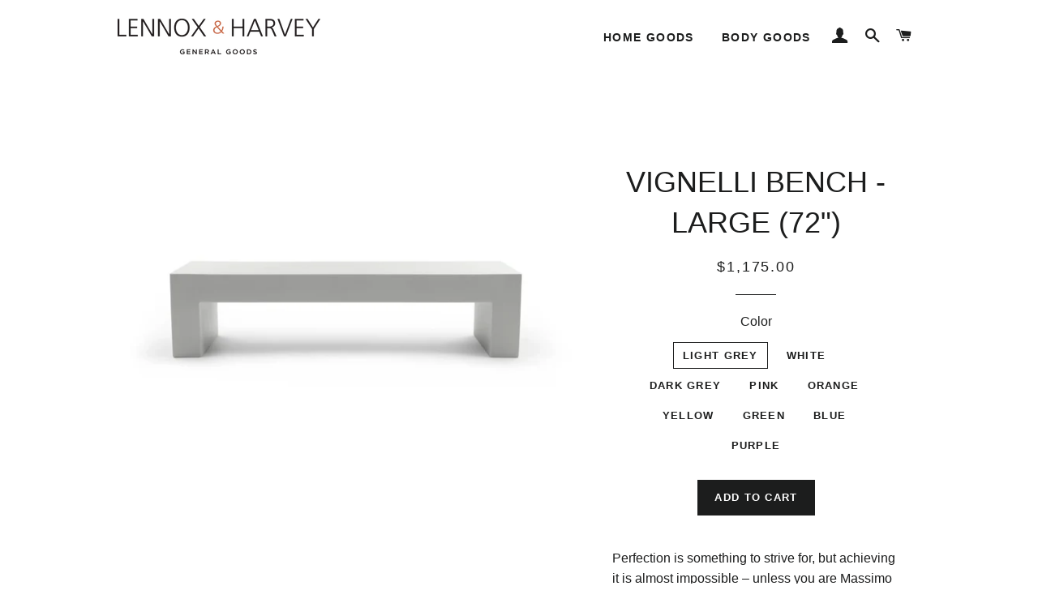

--- FILE ---
content_type: text/html; charset=utf-8
request_url: https://lennoxandharvey.com/products/vignelli-bench-large-72
body_size: 19436
content:
<!doctype html>
<!--[if lt IE 7]><html class="no-js lt-ie9 lt-ie8 lt-ie7" lang="en"> <![endif]-->
<!--[if IE 7]><html class="no-js lt-ie9 lt-ie8" lang="en"> <![endif]-->
<!--[if IE 8]><html class="no-js lt-ie9" lang="en"> <![endif]-->
<!--[if IE 9 ]><html class="ie9 no-js"> <![endif]-->
<!--[if (gt IE 9)|!(IE)]><!--> <html class="no-js"> <!--<![endif]-->
<head>

  <!-- Basic page needs ================================================== -->
  <meta charset="utf-8">
  <meta http-equiv="X-UA-Compatible" content="IE=edge,chrome=1">

  

  <!-- Title and description ================================================== -->
  <title>
  VIGNELLI BENCH - LARGE (72&quot;) &ndash; Lennox &amp; Harvey
  </title>

  
  <meta name="description" content="Perfection is something to strive for, but achieving it is almost impossible – unless you are Massimo and Lella Vignelli. The benches they created for Heller are modern design at its best. Aesthetically pleasing, highly functional, and designed without ego, the Vignelli Bench Collection surpasses the definition of mode">
  

  <!-- Helpers ================================================== -->
  <!-- /snippets/social-meta-tags.liquid -->


  <meta property="og:type" content="product">
  <meta property="og:title" content="VIGNELLI BENCH - LARGE (72&quot;)">
  <meta property="og:url" content="https://lennoxandharvey.com/products/vignelli-bench-large-72">
  <meta property="og:description" content="Perfection is something to strive for, but achieving it is almost impossible – unless you are Massimo and Lella Vignelli. The benches they created for Heller are modern design at its best. Aesthetically pleasing, highly functional, and designed without ego, the Vignelli Bench Collection surpasses the definition of modern.
Available in three sizes and a range of colors, the indoor-outdoor Vignelli Bench is equally at home next to a pool, in an entryway or hotel lobby, on a tennis or pickleball court, or at a dining table.When designers Lella and Massimo Vignelli couldn’t find multi-purpose indoor-outdoor furniture for their home in Italy, they decided to create their own. Known for their ability to bring clarity and timelessness to everything they created, their durable, functional, and modern Vignelli Bench is a sculptural addition to any setting. Suitable for residential, hospitality, and office environments – indoors and out – this bench is a low maintenance, colorful, long-lasting piece that’s made in USA.This hollow bench weighs 40–53 pounds, but if you’d like to add sand for even more wind resistance, there is a hole with removable plug on the underside. We recommend using dry play sand that can be purchased at most hardware or landscape material stores.
Material: Polyethylene
Dimensions: W 72&quot; x D 18&quot; x H 18&quot;- 53 lbs.
Indoor/Outdoor
Recyclable
Made in the USA 
Brand: Heller
">
  
    <meta property="og:image" content="http://lennoxandharvey.com/cdn/shop/files/Heller_Silo_1031_Vignelli_Bench_Large_DarkGrey_F_grande.webp?v=1720702860">
    <meta property="og:image:secure_url" content="https://lennoxandharvey.com/cdn/shop/files/Heller_Silo_1031_Vignelli_Bench_Large_DarkGrey_F_grande.webp?v=1720702860">
  
    <meta property="og:image" content="http://lennoxandharvey.com/cdn/shop/files/Heller_Silo_1031_Vignelli_Bench_Large_White_F_grande.webp?v=1720702855">
    <meta property="og:image:secure_url" content="https://lennoxandharvey.com/cdn/shop/files/Heller_Silo_1031_Vignelli_Bench_Large_White_F_grande.webp?v=1720702855">
  
    <meta property="og:image" content="http://lennoxandharvey.com/cdn/shop/files/Heller_Silo_1031_Vignelli_Bench_Large_LightGrey_F_grande.webp?v=1720702849">
    <meta property="og:image:secure_url" content="https://lennoxandharvey.com/cdn/shop/files/Heller_Silo_1031_Vignelli_Bench_Large_LightGrey_F_grande.webp?v=1720702849">
  
  <meta property="og:price:amount" content="1,175.00">
  <meta property="og:price:currency" content="USD">

<meta property="og:site_name" content="Lennox &amp; Harvey">


<meta name="twitter:card" content="summary_large_image">


  <meta name="twitter:title" content="VIGNELLI BENCH - LARGE (72&quot;)">
  <meta name="twitter:description" content="Perfection is something to strive for, but achieving it is almost impossible – unless you are Massimo and Lella Vignelli. The benches they created for Heller are modern design at its best. Aesthetical">


  <link rel="canonical" href="https://lennoxandharvey.com/products/vignelli-bench-large-72">
  <meta name="viewport" content="width=device-width,initial-scale=1,shrink-to-fit=no">
  <meta name="theme-color" content="#1c1d1d">

  <!-- CSS ================================================== -->
  <link href="//lennoxandharvey.com/cdn/shop/t/12/assets/timber.scss.css?v=44250020568882138811696786878" rel="stylesheet" type="text/css" media="all" />
  <link href="//lennoxandharvey.com/cdn/shop/t/12/assets/theme.scss.css?v=47728711920490780351696786878" rel="stylesheet" type="text/css" media="all" />
  




  <!-- Sections ================================================== -->
  <script>
    window.theme = window.theme || {};
    theme.strings = {
      zoomClose: "Close (Esc)",
      zoomPrev: "Previous (Left arrow key)",
      zoomNext: "Next (Right arrow key)",
      moneyFormat: "${{amount}}",
      addressError: "Error looking up that address",
      addressNoResults: "No results for that address",
      addressQueryLimit: "You have exceeded the Google API usage limit. Consider upgrading to a \u003ca href=\"https:\/\/developers.google.com\/maps\/premium\/usage-limits\"\u003ePremium Plan\u003c\/a\u003e.",
      authError: "There was a problem authenticating your Google Maps account."
    };
    theme.settings = {
      cartType: "drawer",
      gridType: "collage"
    };
  </script>

  <script src="//ajax.googleapis.com/ajax/libs/jquery/2.2.3/jquery.min.js" type="text/javascript"></script>

  <!--[if (gt IE 9)|!(IE)]><!--><script src="//lennoxandharvey.com/cdn/shop/t/12/assets/lazysizes.min.js?v=37531750901115495291642091262" async="async"></script><!--<![endif]-->
  <!--[if lte IE 9]><script src="//lennoxandharvey.com/cdn/shop/t/12/assets/lazysizes.min.js?v=37531750901115495291642091262"></script><![endif]-->

  <!--[if (gt IE 9)|!(IE)]><!--><script src="//lennoxandharvey.com/cdn/shop/t/12/assets/theme.js?v=166444437181590839821642091279" defer="defer"></script><!--<![endif]-->
  <!--[if lte IE 9]><script src="//lennoxandharvey.com/cdn/shop/t/12/assets/theme.js?v=166444437181590839821642091279"></script><![endif]-->

  <!-- Header hook for plugins ================================================== -->
  <!-- "snippets/buddha-megamenu-before.liquid" was not rendered, the associated app was uninstalled -->
  <!-- "snippets/buddha-megamenu.liquid" was not rendered, the associated app was uninstalled -->
  <script>window.performance && window.performance.mark && window.performance.mark('shopify.content_for_header.start');</script><meta id="shopify-digital-wallet" name="shopify-digital-wallet" content="/23702987/digital_wallets/dialog">
<meta name="shopify-checkout-api-token" content="f06eea29cd7e4a649545c6633c174733">
<meta id="in-context-paypal-metadata" data-shop-id="23702987" data-venmo-supported="false" data-environment="production" data-locale="en_US" data-paypal-v4="true" data-currency="USD">
<link rel="alternate" type="application/json+oembed" href="https://lennoxandharvey.com/products/vignelli-bench-large-72.oembed">
<script async="async" src="/checkouts/internal/preloads.js?locale=en-US"></script>
<link rel="preconnect" href="https://shop.app" crossorigin="anonymous">
<script async="async" src="https://shop.app/checkouts/internal/preloads.js?locale=en-US&shop_id=23702987" crossorigin="anonymous"></script>
<script id="apple-pay-shop-capabilities" type="application/json">{"shopId":23702987,"countryCode":"US","currencyCode":"USD","merchantCapabilities":["supports3DS"],"merchantId":"gid:\/\/shopify\/Shop\/23702987","merchantName":"Lennox \u0026 Harvey","requiredBillingContactFields":["postalAddress","email","phone"],"requiredShippingContactFields":["postalAddress","email","phone"],"shippingType":"shipping","supportedNetworks":["visa","masterCard","amex","discover","elo","jcb"],"total":{"type":"pending","label":"Lennox \u0026 Harvey","amount":"1.00"},"shopifyPaymentsEnabled":true,"supportsSubscriptions":true}</script>
<script id="shopify-features" type="application/json">{"accessToken":"f06eea29cd7e4a649545c6633c174733","betas":["rich-media-storefront-analytics"],"domain":"lennoxandharvey.com","predictiveSearch":true,"shopId":23702987,"locale":"en"}</script>
<script>var Shopify = Shopify || {};
Shopify.shop = "lennox-harvey.myshopify.com";
Shopify.locale = "en";
Shopify.currency = {"active":"USD","rate":"1.0"};
Shopify.country = "US";
Shopify.theme = {"name":"Brooklyn with sale tags","id":130098168049,"schema_name":"Brooklyn","schema_version":"2.6.4","theme_store_id":730,"role":"main"};
Shopify.theme.handle = "null";
Shopify.theme.style = {"id":null,"handle":null};
Shopify.cdnHost = "lennoxandharvey.com/cdn";
Shopify.routes = Shopify.routes || {};
Shopify.routes.root = "/";</script>
<script type="module">!function(o){(o.Shopify=o.Shopify||{}).modules=!0}(window);</script>
<script>!function(o){function n(){var o=[];function n(){o.push(Array.prototype.slice.apply(arguments))}return n.q=o,n}var t=o.Shopify=o.Shopify||{};t.loadFeatures=n(),t.autoloadFeatures=n()}(window);</script>
<script>
  window.ShopifyPay = window.ShopifyPay || {};
  window.ShopifyPay.apiHost = "shop.app\/pay";
  window.ShopifyPay.redirectState = null;
</script>
<script id="shop-js-analytics" type="application/json">{"pageType":"product"}</script>
<script defer="defer" async type="module" src="//lennoxandharvey.com/cdn/shopifycloud/shop-js/modules/v2/client.init-shop-cart-sync_BT-GjEfc.en.esm.js"></script>
<script defer="defer" async type="module" src="//lennoxandharvey.com/cdn/shopifycloud/shop-js/modules/v2/chunk.common_D58fp_Oc.esm.js"></script>
<script defer="defer" async type="module" src="//lennoxandharvey.com/cdn/shopifycloud/shop-js/modules/v2/chunk.modal_xMitdFEc.esm.js"></script>
<script type="module">
  await import("//lennoxandharvey.com/cdn/shopifycloud/shop-js/modules/v2/client.init-shop-cart-sync_BT-GjEfc.en.esm.js");
await import("//lennoxandharvey.com/cdn/shopifycloud/shop-js/modules/v2/chunk.common_D58fp_Oc.esm.js");
await import("//lennoxandharvey.com/cdn/shopifycloud/shop-js/modules/v2/chunk.modal_xMitdFEc.esm.js");

  window.Shopify.SignInWithShop?.initShopCartSync?.({"fedCMEnabled":true,"windoidEnabled":true});

</script>
<script>
  window.Shopify = window.Shopify || {};
  if (!window.Shopify.featureAssets) window.Shopify.featureAssets = {};
  window.Shopify.featureAssets['shop-js'] = {"shop-cart-sync":["modules/v2/client.shop-cart-sync_DZOKe7Ll.en.esm.js","modules/v2/chunk.common_D58fp_Oc.esm.js","modules/v2/chunk.modal_xMitdFEc.esm.js"],"init-fed-cm":["modules/v2/client.init-fed-cm_B6oLuCjv.en.esm.js","modules/v2/chunk.common_D58fp_Oc.esm.js","modules/v2/chunk.modal_xMitdFEc.esm.js"],"shop-cash-offers":["modules/v2/client.shop-cash-offers_D2sdYoxE.en.esm.js","modules/v2/chunk.common_D58fp_Oc.esm.js","modules/v2/chunk.modal_xMitdFEc.esm.js"],"shop-login-button":["modules/v2/client.shop-login-button_QeVjl5Y3.en.esm.js","modules/v2/chunk.common_D58fp_Oc.esm.js","modules/v2/chunk.modal_xMitdFEc.esm.js"],"pay-button":["modules/v2/client.pay-button_DXTOsIq6.en.esm.js","modules/v2/chunk.common_D58fp_Oc.esm.js","modules/v2/chunk.modal_xMitdFEc.esm.js"],"shop-button":["modules/v2/client.shop-button_DQZHx9pm.en.esm.js","modules/v2/chunk.common_D58fp_Oc.esm.js","modules/v2/chunk.modal_xMitdFEc.esm.js"],"avatar":["modules/v2/client.avatar_BTnouDA3.en.esm.js"],"init-windoid":["modules/v2/client.init-windoid_CR1B-cfM.en.esm.js","modules/v2/chunk.common_D58fp_Oc.esm.js","modules/v2/chunk.modal_xMitdFEc.esm.js"],"init-shop-for-new-customer-accounts":["modules/v2/client.init-shop-for-new-customer-accounts_C_vY_xzh.en.esm.js","modules/v2/client.shop-login-button_QeVjl5Y3.en.esm.js","modules/v2/chunk.common_D58fp_Oc.esm.js","modules/v2/chunk.modal_xMitdFEc.esm.js"],"init-shop-email-lookup-coordinator":["modules/v2/client.init-shop-email-lookup-coordinator_BI7n9ZSv.en.esm.js","modules/v2/chunk.common_D58fp_Oc.esm.js","modules/v2/chunk.modal_xMitdFEc.esm.js"],"init-shop-cart-sync":["modules/v2/client.init-shop-cart-sync_BT-GjEfc.en.esm.js","modules/v2/chunk.common_D58fp_Oc.esm.js","modules/v2/chunk.modal_xMitdFEc.esm.js"],"shop-toast-manager":["modules/v2/client.shop-toast-manager_DiYdP3xc.en.esm.js","modules/v2/chunk.common_D58fp_Oc.esm.js","modules/v2/chunk.modal_xMitdFEc.esm.js"],"init-customer-accounts":["modules/v2/client.init-customer-accounts_D9ZNqS-Q.en.esm.js","modules/v2/client.shop-login-button_QeVjl5Y3.en.esm.js","modules/v2/chunk.common_D58fp_Oc.esm.js","modules/v2/chunk.modal_xMitdFEc.esm.js"],"init-customer-accounts-sign-up":["modules/v2/client.init-customer-accounts-sign-up_iGw4briv.en.esm.js","modules/v2/client.shop-login-button_QeVjl5Y3.en.esm.js","modules/v2/chunk.common_D58fp_Oc.esm.js","modules/v2/chunk.modal_xMitdFEc.esm.js"],"shop-follow-button":["modules/v2/client.shop-follow-button_CqMgW2wH.en.esm.js","modules/v2/chunk.common_D58fp_Oc.esm.js","modules/v2/chunk.modal_xMitdFEc.esm.js"],"checkout-modal":["modules/v2/client.checkout-modal_xHeaAweL.en.esm.js","modules/v2/chunk.common_D58fp_Oc.esm.js","modules/v2/chunk.modal_xMitdFEc.esm.js"],"shop-login":["modules/v2/client.shop-login_D91U-Q7h.en.esm.js","modules/v2/chunk.common_D58fp_Oc.esm.js","modules/v2/chunk.modal_xMitdFEc.esm.js"],"lead-capture":["modules/v2/client.lead-capture_BJmE1dJe.en.esm.js","modules/v2/chunk.common_D58fp_Oc.esm.js","modules/v2/chunk.modal_xMitdFEc.esm.js"],"payment-terms":["modules/v2/client.payment-terms_Ci9AEqFq.en.esm.js","modules/v2/chunk.common_D58fp_Oc.esm.js","modules/v2/chunk.modal_xMitdFEc.esm.js"]};
</script>
<script>(function() {
  var isLoaded = false;
  function asyncLoad() {
    if (isLoaded) return;
    isLoaded = true;
    var urls = ["https:\/\/sdks.automizely.com\/conversions\/v1\/conversions.js?app_connection_id=52b91703274a495986e2cfecbe1aca1e\u0026mapped_org_id=42abdf8ce586a0fb070d2e07e82508e7_v1\u0026shop=lennox-harvey.myshopify.com"];
    for (var i = 0; i < urls.length; i++) {
      var s = document.createElement('script');
      s.type = 'text/javascript';
      s.async = true;
      s.src = urls[i];
      var x = document.getElementsByTagName('script')[0];
      x.parentNode.insertBefore(s, x);
    }
  };
  if(window.attachEvent) {
    window.attachEvent('onload', asyncLoad);
  } else {
    window.addEventListener('load', asyncLoad, false);
  }
})();</script>
<script id="__st">var __st={"a":23702987,"offset":-18000,"reqid":"4463684a-a78e-45cf-bdcb-f454ec159c0d-1769109830","pageurl":"lennoxandharvey.com\/products\/vignelli-bench-large-72","u":"341445afd80f","p":"product","rtyp":"product","rid":8450841575665};</script>
<script>window.ShopifyPaypalV4VisibilityTracking = true;</script>
<script id="captcha-bootstrap">!function(){'use strict';const t='contact',e='account',n='new_comment',o=[[t,t],['blogs',n],['comments',n],[t,'customer']],c=[[e,'customer_login'],[e,'guest_login'],[e,'recover_customer_password'],[e,'create_customer']],r=t=>t.map((([t,e])=>`form[action*='/${t}']:not([data-nocaptcha='true']) input[name='form_type'][value='${e}']`)).join(','),a=t=>()=>t?[...document.querySelectorAll(t)].map((t=>t.form)):[];function s(){const t=[...o],e=r(t);return a(e)}const i='password',u='form_key',d=['recaptcha-v3-token','g-recaptcha-response','h-captcha-response',i],f=()=>{try{return window.sessionStorage}catch{return}},m='__shopify_v',_=t=>t.elements[u];function p(t,e,n=!1){try{const o=window.sessionStorage,c=JSON.parse(o.getItem(e)),{data:r}=function(t){const{data:e,action:n}=t;return t[m]||n?{data:e,action:n}:{data:t,action:n}}(c);for(const[e,n]of Object.entries(r))t.elements[e]&&(t.elements[e].value=n);n&&o.removeItem(e)}catch(o){console.error('form repopulation failed',{error:o})}}const l='form_type',E='cptcha';function T(t){t.dataset[E]=!0}const w=window,h=w.document,L='Shopify',v='ce_forms',y='captcha';let A=!1;((t,e)=>{const n=(g='f06e6c50-85a8-45c8-87d0-21a2b65856fe',I='https://cdn.shopify.com/shopifycloud/storefront-forms-hcaptcha/ce_storefront_forms_captcha_hcaptcha.v1.5.2.iife.js',D={infoText:'Protected by hCaptcha',privacyText:'Privacy',termsText:'Terms'},(t,e,n)=>{const o=w[L][v],c=o.bindForm;if(c)return c(t,g,e,D).then(n);var r;o.q.push([[t,g,e,D],n]),r=I,A||(h.body.append(Object.assign(h.createElement('script'),{id:'captcha-provider',async:!0,src:r})),A=!0)});var g,I,D;w[L]=w[L]||{},w[L][v]=w[L][v]||{},w[L][v].q=[],w[L][y]=w[L][y]||{},w[L][y].protect=function(t,e){n(t,void 0,e),T(t)},Object.freeze(w[L][y]),function(t,e,n,w,h,L){const[v,y,A,g]=function(t,e,n){const i=e?o:[],u=t?c:[],d=[...i,...u],f=r(d),m=r(i),_=r(d.filter((([t,e])=>n.includes(e))));return[a(f),a(m),a(_),s()]}(w,h,L),I=t=>{const e=t.target;return e instanceof HTMLFormElement?e:e&&e.form},D=t=>v().includes(t);t.addEventListener('submit',(t=>{const e=I(t);if(!e)return;const n=D(e)&&!e.dataset.hcaptchaBound&&!e.dataset.recaptchaBound,o=_(e),c=g().includes(e)&&(!o||!o.value);(n||c)&&t.preventDefault(),c&&!n&&(function(t){try{if(!f())return;!function(t){const e=f();if(!e)return;const n=_(t);if(!n)return;const o=n.value;o&&e.removeItem(o)}(t);const e=Array.from(Array(32),(()=>Math.random().toString(36)[2])).join('');!function(t,e){_(t)||t.append(Object.assign(document.createElement('input'),{type:'hidden',name:u})),t.elements[u].value=e}(t,e),function(t,e){const n=f();if(!n)return;const o=[...t.querySelectorAll(`input[type='${i}']`)].map((({name:t})=>t)),c=[...d,...o],r={};for(const[a,s]of new FormData(t).entries())c.includes(a)||(r[a]=s);n.setItem(e,JSON.stringify({[m]:1,action:t.action,data:r}))}(t,e)}catch(e){console.error('failed to persist form',e)}}(e),e.submit())}));const S=(t,e)=>{t&&!t.dataset[E]&&(n(t,e.some((e=>e===t))),T(t))};for(const o of['focusin','change'])t.addEventListener(o,(t=>{const e=I(t);D(e)&&S(e,y())}));const B=e.get('form_key'),M=e.get(l),P=B&&M;t.addEventListener('DOMContentLoaded',(()=>{const t=y();if(P)for(const e of t)e.elements[l].value===M&&p(e,B);[...new Set([...A(),...v().filter((t=>'true'===t.dataset.shopifyCaptcha))])].forEach((e=>S(e,t)))}))}(h,new URLSearchParams(w.location.search),n,t,e,['guest_login'])})(!0,!0)}();</script>
<script integrity="sha256-4kQ18oKyAcykRKYeNunJcIwy7WH5gtpwJnB7kiuLZ1E=" data-source-attribution="shopify.loadfeatures" defer="defer" src="//lennoxandharvey.com/cdn/shopifycloud/storefront/assets/storefront/load_feature-a0a9edcb.js" crossorigin="anonymous"></script>
<script crossorigin="anonymous" defer="defer" src="//lennoxandharvey.com/cdn/shopifycloud/storefront/assets/shopify_pay/storefront-65b4c6d7.js?v=20250812"></script>
<script data-source-attribution="shopify.dynamic_checkout.dynamic.init">var Shopify=Shopify||{};Shopify.PaymentButton=Shopify.PaymentButton||{isStorefrontPortableWallets:!0,init:function(){window.Shopify.PaymentButton.init=function(){};var t=document.createElement("script");t.src="https://lennoxandharvey.com/cdn/shopifycloud/portable-wallets/latest/portable-wallets.en.js",t.type="module",document.head.appendChild(t)}};
</script>
<script data-source-attribution="shopify.dynamic_checkout.buyer_consent">
  function portableWalletsHideBuyerConsent(e){var t=document.getElementById("shopify-buyer-consent"),n=document.getElementById("shopify-subscription-policy-button");t&&n&&(t.classList.add("hidden"),t.setAttribute("aria-hidden","true"),n.removeEventListener("click",e))}function portableWalletsShowBuyerConsent(e){var t=document.getElementById("shopify-buyer-consent"),n=document.getElementById("shopify-subscription-policy-button");t&&n&&(t.classList.remove("hidden"),t.removeAttribute("aria-hidden"),n.addEventListener("click",e))}window.Shopify?.PaymentButton&&(window.Shopify.PaymentButton.hideBuyerConsent=portableWalletsHideBuyerConsent,window.Shopify.PaymentButton.showBuyerConsent=portableWalletsShowBuyerConsent);
</script>
<script data-source-attribution="shopify.dynamic_checkout.cart.bootstrap">document.addEventListener("DOMContentLoaded",(function(){function t(){return document.querySelector("shopify-accelerated-checkout-cart, shopify-accelerated-checkout")}if(t())Shopify.PaymentButton.init();else{new MutationObserver((function(e,n){t()&&(Shopify.PaymentButton.init(),n.disconnect())})).observe(document.body,{childList:!0,subtree:!0})}}));
</script>
<link id="shopify-accelerated-checkout-styles" rel="stylesheet" media="screen" href="https://lennoxandharvey.com/cdn/shopifycloud/portable-wallets/latest/accelerated-checkout-backwards-compat.css" crossorigin="anonymous">
<style id="shopify-accelerated-checkout-cart">
        #shopify-buyer-consent {
  margin-top: 1em;
  display: inline-block;
  width: 100%;
}

#shopify-buyer-consent.hidden {
  display: none;
}

#shopify-subscription-policy-button {
  background: none;
  border: none;
  padding: 0;
  text-decoration: underline;
  font-size: inherit;
  cursor: pointer;
}

#shopify-subscription-policy-button::before {
  box-shadow: none;
}

      </style>

<script>window.performance && window.performance.mark && window.performance.mark('shopify.content_for_header.end');</script>
  <!-- /snippets/oldIE-js.liquid -->


<!--[if lt IE 9]>
<script src="//cdnjs.cloudflare.com/ajax/libs/html5shiv/3.7.2/html5shiv.min.js" type="text/javascript"></script>
<script src="//lennoxandharvey.com/cdn/shop/t/12/assets/respond.min.js?v=52248677837542619231642091266" type="text/javascript"></script>
<link href="//lennoxandharvey.com/cdn/shop/t/12/assets/respond-proxy.html" id="respond-proxy" rel="respond-proxy" />
<link href="//lennoxandharvey.com/search?q=70ddae371459f0956b2d48e582012846" id="respond-redirect" rel="respond-redirect" />
<script src="//lennoxandharvey.com/search?q=70ddae371459f0956b2d48e582012846" type="text/javascript"></script>
<![endif]-->


<!--[if (lte IE 9) ]><script src="//lennoxandharvey.com/cdn/shop/t/12/assets/match-media.min.js?v=159635276924582161481642091263" type="text/javascript"></script><![endif]-->


  <script src="//lennoxandharvey.com/cdn/shop/t/12/assets/modernizr.min.js?v=21391054748206432451642091264" type="text/javascript"></script>

  
  
<style>.hc-sale-tag{z-index:2;display:inline-block;width:auto;height:26px;background:#fb485e;position:absolute!important;left:0;top:0;color:#fff;font-size:14px;font-weight:700;line-height:26px;padding:0 10px;}.hc-sale-tag{background:#f28519;color:#ffffff;}</style><script>document.addEventListener("DOMContentLoaded",function(){"undefined"!=typeof hcVariants&&function(e){function t(e,t,a){return function(){if(a)return t.apply(this,arguments),e.apply(this,arguments);var n=e.apply(this,arguments);return t.apply(this,arguments),n}}var a=null;function n(){var t=window.location.search.replace(/.*variant=(\d+).*/,"$1");t&&t!=a&&(a=t,e(t))}window.history.pushState=t(history.pushState,n),window.history.replaceState=t(history.replaceState,n),window.addEventListener("popstate",n)}(function(e){let t=null;for(var a=0;a<hcVariants.length;a++)if(hcVariants[a].id==e){t=hcVariants[a];var n=document.querySelectorAll(".hc-product-page.hc-sale-tag");if(t.compare_at_price&&t.compare_at_price>t.price){var r=100*(t.compare_at_price-t.price)/t.compare_at_price;if(null!=r)for(a=0;a<n.length;a++)n[a].childNodes[0].textContent=r.toFixed(0)+"%",n[a].style.display="block";else for(a=0;a<n.length;a++)n[a].style.display="none"}else for(a=0;a<n.length;a++)n[a].style.display="none";break}})});</script>
<link href="https://monorail-edge.shopifysvc.com" rel="dns-prefetch">
<script>(function(){if ("sendBeacon" in navigator && "performance" in window) {try {var session_token_from_headers = performance.getEntriesByType('navigation')[0].serverTiming.find(x => x.name == '_s').description;} catch {var session_token_from_headers = undefined;}var session_cookie_matches = document.cookie.match(/_shopify_s=([^;]*)/);var session_token_from_cookie = session_cookie_matches && session_cookie_matches.length === 2 ? session_cookie_matches[1] : "";var session_token = session_token_from_headers || session_token_from_cookie || "";function handle_abandonment_event(e) {var entries = performance.getEntries().filter(function(entry) {return /monorail-edge.shopifysvc.com/.test(entry.name);});if (!window.abandonment_tracked && entries.length === 0) {window.abandonment_tracked = true;var currentMs = Date.now();var navigation_start = performance.timing.navigationStart;var payload = {shop_id: 23702987,url: window.location.href,navigation_start,duration: currentMs - navigation_start,session_token,page_type: "product"};window.navigator.sendBeacon("https://monorail-edge.shopifysvc.com/v1/produce", JSON.stringify({schema_id: "online_store_buyer_site_abandonment/1.1",payload: payload,metadata: {event_created_at_ms: currentMs,event_sent_at_ms: currentMs}}));}}window.addEventListener('pagehide', handle_abandonment_event);}}());</script>
<script id="web-pixels-manager-setup">(function e(e,d,r,n,o){if(void 0===o&&(o={}),!Boolean(null===(a=null===(i=window.Shopify)||void 0===i?void 0:i.analytics)||void 0===a?void 0:a.replayQueue)){var i,a;window.Shopify=window.Shopify||{};var t=window.Shopify;t.analytics=t.analytics||{};var s=t.analytics;s.replayQueue=[],s.publish=function(e,d,r){return s.replayQueue.push([e,d,r]),!0};try{self.performance.mark("wpm:start")}catch(e){}var l=function(){var e={modern:/Edge?\/(1{2}[4-9]|1[2-9]\d|[2-9]\d{2}|\d{4,})\.\d+(\.\d+|)|Firefox\/(1{2}[4-9]|1[2-9]\d|[2-9]\d{2}|\d{4,})\.\d+(\.\d+|)|Chrom(ium|e)\/(9{2}|\d{3,})\.\d+(\.\d+|)|(Maci|X1{2}).+ Version\/(15\.\d+|(1[6-9]|[2-9]\d|\d{3,})\.\d+)([,.]\d+|)( \(\w+\)|)( Mobile\/\w+|) Safari\/|Chrome.+OPR\/(9{2}|\d{3,})\.\d+\.\d+|(CPU[ +]OS|iPhone[ +]OS|CPU[ +]iPhone|CPU IPhone OS|CPU iPad OS)[ +]+(15[._]\d+|(1[6-9]|[2-9]\d|\d{3,})[._]\d+)([._]\d+|)|Android:?[ /-](13[3-9]|1[4-9]\d|[2-9]\d{2}|\d{4,})(\.\d+|)(\.\d+|)|Android.+Firefox\/(13[5-9]|1[4-9]\d|[2-9]\d{2}|\d{4,})\.\d+(\.\d+|)|Android.+Chrom(ium|e)\/(13[3-9]|1[4-9]\d|[2-9]\d{2}|\d{4,})\.\d+(\.\d+|)|SamsungBrowser\/([2-9]\d|\d{3,})\.\d+/,legacy:/Edge?\/(1[6-9]|[2-9]\d|\d{3,})\.\d+(\.\d+|)|Firefox\/(5[4-9]|[6-9]\d|\d{3,})\.\d+(\.\d+|)|Chrom(ium|e)\/(5[1-9]|[6-9]\d|\d{3,})\.\d+(\.\d+|)([\d.]+$|.*Safari\/(?![\d.]+ Edge\/[\d.]+$))|(Maci|X1{2}).+ Version\/(10\.\d+|(1[1-9]|[2-9]\d|\d{3,})\.\d+)([,.]\d+|)( \(\w+\)|)( Mobile\/\w+|) Safari\/|Chrome.+OPR\/(3[89]|[4-9]\d|\d{3,})\.\d+\.\d+|(CPU[ +]OS|iPhone[ +]OS|CPU[ +]iPhone|CPU IPhone OS|CPU iPad OS)[ +]+(10[._]\d+|(1[1-9]|[2-9]\d|\d{3,})[._]\d+)([._]\d+|)|Android:?[ /-](13[3-9]|1[4-9]\d|[2-9]\d{2}|\d{4,})(\.\d+|)(\.\d+|)|Mobile Safari.+OPR\/([89]\d|\d{3,})\.\d+\.\d+|Android.+Firefox\/(13[5-9]|1[4-9]\d|[2-9]\d{2}|\d{4,})\.\d+(\.\d+|)|Android.+Chrom(ium|e)\/(13[3-9]|1[4-9]\d|[2-9]\d{2}|\d{4,})\.\d+(\.\d+|)|Android.+(UC? ?Browser|UCWEB|U3)[ /]?(15\.([5-9]|\d{2,})|(1[6-9]|[2-9]\d|\d{3,})\.\d+)\.\d+|SamsungBrowser\/(5\.\d+|([6-9]|\d{2,})\.\d+)|Android.+MQ{2}Browser\/(14(\.(9|\d{2,})|)|(1[5-9]|[2-9]\d|\d{3,})(\.\d+|))(\.\d+|)|K[Aa][Ii]OS\/(3\.\d+|([4-9]|\d{2,})\.\d+)(\.\d+|)/},d=e.modern,r=e.legacy,n=navigator.userAgent;return n.match(d)?"modern":n.match(r)?"legacy":"unknown"}(),u="modern"===l?"modern":"legacy",c=(null!=n?n:{modern:"",legacy:""})[u],f=function(e){return[e.baseUrl,"/wpm","/b",e.hashVersion,"modern"===e.buildTarget?"m":"l",".js"].join("")}({baseUrl:d,hashVersion:r,buildTarget:u}),m=function(e){var d=e.version,r=e.bundleTarget,n=e.surface,o=e.pageUrl,i=e.monorailEndpoint;return{emit:function(e){var a=e.status,t=e.errorMsg,s=(new Date).getTime(),l=JSON.stringify({metadata:{event_sent_at_ms:s},events:[{schema_id:"web_pixels_manager_load/3.1",payload:{version:d,bundle_target:r,page_url:o,status:a,surface:n,error_msg:t},metadata:{event_created_at_ms:s}}]});if(!i)return console&&console.warn&&console.warn("[Web Pixels Manager] No Monorail endpoint provided, skipping logging."),!1;try{return self.navigator.sendBeacon.bind(self.navigator)(i,l)}catch(e){}var u=new XMLHttpRequest;try{return u.open("POST",i,!0),u.setRequestHeader("Content-Type","text/plain"),u.send(l),!0}catch(e){return console&&console.warn&&console.warn("[Web Pixels Manager] Got an unhandled error while logging to Monorail."),!1}}}}({version:r,bundleTarget:l,surface:e.surface,pageUrl:self.location.href,monorailEndpoint:e.monorailEndpoint});try{o.browserTarget=l,function(e){var d=e.src,r=e.async,n=void 0===r||r,o=e.onload,i=e.onerror,a=e.sri,t=e.scriptDataAttributes,s=void 0===t?{}:t,l=document.createElement("script"),u=document.querySelector("head"),c=document.querySelector("body");if(l.async=n,l.src=d,a&&(l.integrity=a,l.crossOrigin="anonymous"),s)for(var f in s)if(Object.prototype.hasOwnProperty.call(s,f))try{l.dataset[f]=s[f]}catch(e){}if(o&&l.addEventListener("load",o),i&&l.addEventListener("error",i),u)u.appendChild(l);else{if(!c)throw new Error("Did not find a head or body element to append the script");c.appendChild(l)}}({src:f,async:!0,onload:function(){if(!function(){var e,d;return Boolean(null===(d=null===(e=window.Shopify)||void 0===e?void 0:e.analytics)||void 0===d?void 0:d.initialized)}()){var d=window.webPixelsManager.init(e)||void 0;if(d){var r=window.Shopify.analytics;r.replayQueue.forEach((function(e){var r=e[0],n=e[1],o=e[2];d.publishCustomEvent(r,n,o)})),r.replayQueue=[],r.publish=d.publishCustomEvent,r.visitor=d.visitor,r.initialized=!0}}},onerror:function(){return m.emit({status:"failed",errorMsg:"".concat(f," has failed to load")})},sri:function(e){var d=/^sha384-[A-Za-z0-9+/=]+$/;return"string"==typeof e&&d.test(e)}(c)?c:"",scriptDataAttributes:o}),m.emit({status:"loading"})}catch(e){m.emit({status:"failed",errorMsg:(null==e?void 0:e.message)||"Unknown error"})}}})({shopId: 23702987,storefrontBaseUrl: "https://lennoxandharvey.com",extensionsBaseUrl: "https://extensions.shopifycdn.com/cdn/shopifycloud/web-pixels-manager",monorailEndpoint: "https://monorail-edge.shopifysvc.com/unstable/produce_batch",surface: "storefront-renderer",enabledBetaFlags: ["2dca8a86"],webPixelsConfigList: [{"id":"839975153","configuration":"{\"hashed_organization_id\":\"42abdf8ce586a0fb070d2e07e82508e7_v1\",\"app_key\":\"lennox-harvey\",\"allow_collect_personal_data\":\"true\"}","eventPayloadVersion":"v1","runtimeContext":"STRICT","scriptVersion":"6f6660f15c595d517f203f6e1abcb171","type":"APP","apiClientId":2814809,"privacyPurposes":["ANALYTICS","MARKETING","SALE_OF_DATA"],"dataSharingAdjustments":{"protectedCustomerApprovalScopes":["read_customer_address","read_customer_email","read_customer_name","read_customer_personal_data","read_customer_phone"]}},{"id":"161906929","configuration":"{\"pixel_id\":\"278021123512887\",\"pixel_type\":\"facebook_pixel\",\"metaapp_system_user_token\":\"-\"}","eventPayloadVersion":"v1","runtimeContext":"OPEN","scriptVersion":"ca16bc87fe92b6042fbaa3acc2fbdaa6","type":"APP","apiClientId":2329312,"privacyPurposes":["ANALYTICS","MARKETING","SALE_OF_DATA"],"dataSharingAdjustments":{"protectedCustomerApprovalScopes":["read_customer_address","read_customer_email","read_customer_name","read_customer_personal_data","read_customer_phone"]}},{"id":"shopify-app-pixel","configuration":"{}","eventPayloadVersion":"v1","runtimeContext":"STRICT","scriptVersion":"0450","apiClientId":"shopify-pixel","type":"APP","privacyPurposes":["ANALYTICS","MARKETING"]},{"id":"shopify-custom-pixel","eventPayloadVersion":"v1","runtimeContext":"LAX","scriptVersion":"0450","apiClientId":"shopify-pixel","type":"CUSTOM","privacyPurposes":["ANALYTICS","MARKETING"]}],isMerchantRequest: false,initData: {"shop":{"name":"Lennox \u0026 Harvey","paymentSettings":{"currencyCode":"USD"},"myshopifyDomain":"lennox-harvey.myshopify.com","countryCode":"US","storefrontUrl":"https:\/\/lennoxandharvey.com"},"customer":null,"cart":null,"checkout":null,"productVariants":[{"price":{"amount":1175.0,"currencyCode":"USD"},"product":{"title":"VIGNELLI BENCH - LARGE (72\")","vendor":"Heller","id":"8450841575665","untranslatedTitle":"VIGNELLI BENCH - LARGE (72\")","url":"\/products\/vignelli-bench-large-72","type":"Bench"},"id":"45225113256177","image":{"src":"\/\/lennoxandharvey.com\/cdn\/shop\/files\/Heller_Silo_1031_Vignelli_Bench_Large_LightGrey_F.webp?v=1720702849"},"sku":null,"title":"Light Grey","untranslatedTitle":"Light Grey"},{"price":{"amount":1175.0,"currencyCode":"USD"},"product":{"title":"VIGNELLI BENCH - LARGE (72\")","vendor":"Heller","id":"8450841575665","untranslatedTitle":"VIGNELLI BENCH - LARGE (72\")","url":"\/products\/vignelli-bench-large-72","type":"Bench"},"id":"45225113288945","image":{"src":"\/\/lennoxandharvey.com\/cdn\/shop\/files\/Heller_Silo_1031_Vignelli_Bench_Large_White_F.webp?v=1720702855"},"sku":null,"title":"White","untranslatedTitle":"White"},{"price":{"amount":1175.0,"currencyCode":"USD"},"product":{"title":"VIGNELLI BENCH - LARGE (72\")","vendor":"Heller","id":"8450841575665","untranslatedTitle":"VIGNELLI BENCH - LARGE (72\")","url":"\/products\/vignelli-bench-large-72","type":"Bench"},"id":"45225113321713","image":{"src":"\/\/lennoxandharvey.com\/cdn\/shop\/files\/Heller_Silo_1031_Vignelli_Bench_Large_DarkGrey_F.webp?v=1720702860"},"sku":null,"title":"Dark Grey","untranslatedTitle":"Dark Grey"},{"price":{"amount":1175.0,"currencyCode":"USD"},"product":{"title":"VIGNELLI BENCH - LARGE (72\")","vendor":"Heller","id":"8450841575665","untranslatedTitle":"VIGNELLI BENCH - LARGE (72\")","url":"\/products\/vignelli-bench-large-72","type":"Bench"},"id":"45225113354481","image":{"src":"\/\/lennoxandharvey.com\/cdn\/shop\/files\/Heller_Silo_1031_Vignelli_Bench_Large_Pink_F.webp?v=1720702865"},"sku":null,"title":"Pink","untranslatedTitle":"Pink"},{"price":{"amount":1175.0,"currencyCode":"USD"},"product":{"title":"VIGNELLI BENCH - LARGE (72\")","vendor":"Heller","id":"8450841575665","untranslatedTitle":"VIGNELLI BENCH - LARGE (72\")","url":"\/products\/vignelli-bench-large-72","type":"Bench"},"id":"45225113387249","image":{"src":"\/\/lennoxandharvey.com\/cdn\/shop\/files\/Heller_Silo_1031_Vignelli_Bench_Large_Orange_F.webp?v=1720702869"},"sku":null,"title":"Orange","untranslatedTitle":"Orange"},{"price":{"amount":1175.0,"currencyCode":"USD"},"product":{"title":"VIGNELLI BENCH - LARGE (72\")","vendor":"Heller","id":"8450841575665","untranslatedTitle":"VIGNELLI BENCH - LARGE (72\")","url":"\/products\/vignelli-bench-large-72","type":"Bench"},"id":"45225113420017","image":{"src":"\/\/lennoxandharvey.com\/cdn\/shop\/files\/Heller_Silo_1031_Vignelli_Bench_Large_Yellow_F.webp?v=1720702875"},"sku":null,"title":"Yellow","untranslatedTitle":"Yellow"},{"price":{"amount":1175.0,"currencyCode":"USD"},"product":{"title":"VIGNELLI BENCH - LARGE (72\")","vendor":"Heller","id":"8450841575665","untranslatedTitle":"VIGNELLI BENCH - LARGE (72\")","url":"\/products\/vignelli-bench-large-72","type":"Bench"},"id":"45225113452785","image":{"src":"\/\/lennoxandharvey.com\/cdn\/shop\/files\/Heller_Silo_1031_Vignelli_Bench_Large_Green_F.webp?v=1720702880"},"sku":null,"title":"Green","untranslatedTitle":"Green"},{"price":{"amount":1175.0,"currencyCode":"USD"},"product":{"title":"VIGNELLI BENCH - LARGE (72\")","vendor":"Heller","id":"8450841575665","untranslatedTitle":"VIGNELLI BENCH - LARGE (72\")","url":"\/products\/vignelli-bench-large-72","type":"Bench"},"id":"45225113485553","image":{"src":"\/\/lennoxandharvey.com\/cdn\/shop\/files\/Heller_Silo_1031_Vignelli_Bench_Large_Blue_F.webp?v=1720702886"},"sku":null,"title":"Blue","untranslatedTitle":"Blue"},{"price":{"amount":1175.0,"currencyCode":"USD"},"product":{"title":"VIGNELLI BENCH - LARGE (72\")","vendor":"Heller","id":"8450841575665","untranslatedTitle":"VIGNELLI BENCH - LARGE (72\")","url":"\/products\/vignelli-bench-large-72","type":"Bench"},"id":"45225113518321","image":{"src":"\/\/lennoxandharvey.com\/cdn\/shop\/files\/Heller_Silo_1031_Vignelli_Bench_Large_Purple_F.webp?v=1720702891"},"sku":null,"title":"Purple","untranslatedTitle":"Purple"}],"purchasingCompany":null},},"https://lennoxandharvey.com/cdn","fcfee988w5aeb613cpc8e4bc33m6693e112",{"modern":"","legacy":""},{"shopId":"23702987","storefrontBaseUrl":"https:\/\/lennoxandharvey.com","extensionBaseUrl":"https:\/\/extensions.shopifycdn.com\/cdn\/shopifycloud\/web-pixels-manager","surface":"storefront-renderer","enabledBetaFlags":"[\"2dca8a86\"]","isMerchantRequest":"false","hashVersion":"fcfee988w5aeb613cpc8e4bc33m6693e112","publish":"custom","events":"[[\"page_viewed\",{}],[\"product_viewed\",{\"productVariant\":{\"price\":{\"amount\":1175.0,\"currencyCode\":\"USD\"},\"product\":{\"title\":\"VIGNELLI BENCH - LARGE (72\\\")\",\"vendor\":\"Heller\",\"id\":\"8450841575665\",\"untranslatedTitle\":\"VIGNELLI BENCH - LARGE (72\\\")\",\"url\":\"\/products\/vignelli-bench-large-72\",\"type\":\"Bench\"},\"id\":\"45225113256177\",\"image\":{\"src\":\"\/\/lennoxandharvey.com\/cdn\/shop\/files\/Heller_Silo_1031_Vignelli_Bench_Large_LightGrey_F.webp?v=1720702849\"},\"sku\":null,\"title\":\"Light Grey\",\"untranslatedTitle\":\"Light Grey\"}}]]"});</script><script>
  window.ShopifyAnalytics = window.ShopifyAnalytics || {};
  window.ShopifyAnalytics.meta = window.ShopifyAnalytics.meta || {};
  window.ShopifyAnalytics.meta.currency = 'USD';
  var meta = {"product":{"id":8450841575665,"gid":"gid:\/\/shopify\/Product\/8450841575665","vendor":"Heller","type":"Bench","handle":"vignelli-bench-large-72","variants":[{"id":45225113256177,"price":117500,"name":"VIGNELLI BENCH - LARGE (72\") - Light Grey","public_title":"Light Grey","sku":null},{"id":45225113288945,"price":117500,"name":"VIGNELLI BENCH - LARGE (72\") - White","public_title":"White","sku":null},{"id":45225113321713,"price":117500,"name":"VIGNELLI BENCH - LARGE (72\") - Dark Grey","public_title":"Dark Grey","sku":null},{"id":45225113354481,"price":117500,"name":"VIGNELLI BENCH - LARGE (72\") - Pink","public_title":"Pink","sku":null},{"id":45225113387249,"price":117500,"name":"VIGNELLI BENCH - LARGE (72\") - Orange","public_title":"Orange","sku":null},{"id":45225113420017,"price":117500,"name":"VIGNELLI BENCH - LARGE (72\") - Yellow","public_title":"Yellow","sku":null},{"id":45225113452785,"price":117500,"name":"VIGNELLI BENCH - LARGE (72\") - Green","public_title":"Green","sku":null},{"id":45225113485553,"price":117500,"name":"VIGNELLI BENCH - LARGE (72\") - Blue","public_title":"Blue","sku":null},{"id":45225113518321,"price":117500,"name":"VIGNELLI BENCH - LARGE (72\") - Purple","public_title":"Purple","sku":null}],"remote":false},"page":{"pageType":"product","resourceType":"product","resourceId":8450841575665,"requestId":"4463684a-a78e-45cf-bdcb-f454ec159c0d-1769109830"}};
  for (var attr in meta) {
    window.ShopifyAnalytics.meta[attr] = meta[attr];
  }
</script>
<script class="analytics">
  (function () {
    var customDocumentWrite = function(content) {
      var jquery = null;

      if (window.jQuery) {
        jquery = window.jQuery;
      } else if (window.Checkout && window.Checkout.$) {
        jquery = window.Checkout.$;
      }

      if (jquery) {
        jquery('body').append(content);
      }
    };

    var hasLoggedConversion = function(token) {
      if (token) {
        return document.cookie.indexOf('loggedConversion=' + token) !== -1;
      }
      return false;
    }

    var setCookieIfConversion = function(token) {
      if (token) {
        var twoMonthsFromNow = new Date(Date.now());
        twoMonthsFromNow.setMonth(twoMonthsFromNow.getMonth() + 2);

        document.cookie = 'loggedConversion=' + token + '; expires=' + twoMonthsFromNow;
      }
    }

    var trekkie = window.ShopifyAnalytics.lib = window.trekkie = window.trekkie || [];
    if (trekkie.integrations) {
      return;
    }
    trekkie.methods = [
      'identify',
      'page',
      'ready',
      'track',
      'trackForm',
      'trackLink'
    ];
    trekkie.factory = function(method) {
      return function() {
        var args = Array.prototype.slice.call(arguments);
        args.unshift(method);
        trekkie.push(args);
        return trekkie;
      };
    };
    for (var i = 0; i < trekkie.methods.length; i++) {
      var key = trekkie.methods[i];
      trekkie[key] = trekkie.factory(key);
    }
    trekkie.load = function(config) {
      trekkie.config = config || {};
      trekkie.config.initialDocumentCookie = document.cookie;
      var first = document.getElementsByTagName('script')[0];
      var script = document.createElement('script');
      script.type = 'text/javascript';
      script.onerror = function(e) {
        var scriptFallback = document.createElement('script');
        scriptFallback.type = 'text/javascript';
        scriptFallback.onerror = function(error) {
                var Monorail = {
      produce: function produce(monorailDomain, schemaId, payload) {
        var currentMs = new Date().getTime();
        var event = {
          schema_id: schemaId,
          payload: payload,
          metadata: {
            event_created_at_ms: currentMs,
            event_sent_at_ms: currentMs
          }
        };
        return Monorail.sendRequest("https://" + monorailDomain + "/v1/produce", JSON.stringify(event));
      },
      sendRequest: function sendRequest(endpointUrl, payload) {
        // Try the sendBeacon API
        if (window && window.navigator && typeof window.navigator.sendBeacon === 'function' && typeof window.Blob === 'function' && !Monorail.isIos12()) {
          var blobData = new window.Blob([payload], {
            type: 'text/plain'
          });

          if (window.navigator.sendBeacon(endpointUrl, blobData)) {
            return true;
          } // sendBeacon was not successful

        } // XHR beacon

        var xhr = new XMLHttpRequest();

        try {
          xhr.open('POST', endpointUrl);
          xhr.setRequestHeader('Content-Type', 'text/plain');
          xhr.send(payload);
        } catch (e) {
          console.log(e);
        }

        return false;
      },
      isIos12: function isIos12() {
        return window.navigator.userAgent.lastIndexOf('iPhone; CPU iPhone OS 12_') !== -1 || window.navigator.userAgent.lastIndexOf('iPad; CPU OS 12_') !== -1;
      }
    };
    Monorail.produce('monorail-edge.shopifysvc.com',
      'trekkie_storefront_load_errors/1.1',
      {shop_id: 23702987,
      theme_id: 130098168049,
      app_name: "storefront",
      context_url: window.location.href,
      source_url: "//lennoxandharvey.com/cdn/s/trekkie.storefront.46a754ac07d08c656eb845cfbf513dd9a18d4ced.min.js"});

        };
        scriptFallback.async = true;
        scriptFallback.src = '//lennoxandharvey.com/cdn/s/trekkie.storefront.46a754ac07d08c656eb845cfbf513dd9a18d4ced.min.js';
        first.parentNode.insertBefore(scriptFallback, first);
      };
      script.async = true;
      script.src = '//lennoxandharvey.com/cdn/s/trekkie.storefront.46a754ac07d08c656eb845cfbf513dd9a18d4ced.min.js';
      first.parentNode.insertBefore(script, first);
    };
    trekkie.load(
      {"Trekkie":{"appName":"storefront","development":false,"defaultAttributes":{"shopId":23702987,"isMerchantRequest":null,"themeId":130098168049,"themeCityHash":"10586959028788074624","contentLanguage":"en","currency":"USD","eventMetadataId":"35f587ce-7432-4633-a7c9-e65927e10d66"},"isServerSideCookieWritingEnabled":true,"monorailRegion":"shop_domain","enabledBetaFlags":["65f19447"]},"Session Attribution":{},"S2S":{"facebookCapiEnabled":true,"source":"trekkie-storefront-renderer","apiClientId":580111}}
    );

    var loaded = false;
    trekkie.ready(function() {
      if (loaded) return;
      loaded = true;

      window.ShopifyAnalytics.lib = window.trekkie;

      var originalDocumentWrite = document.write;
      document.write = customDocumentWrite;
      try { window.ShopifyAnalytics.merchantGoogleAnalytics.call(this); } catch(error) {};
      document.write = originalDocumentWrite;

      window.ShopifyAnalytics.lib.page(null,{"pageType":"product","resourceType":"product","resourceId":8450841575665,"requestId":"4463684a-a78e-45cf-bdcb-f454ec159c0d-1769109830","shopifyEmitted":true});

      var match = window.location.pathname.match(/checkouts\/(.+)\/(thank_you|post_purchase)/)
      var token = match? match[1]: undefined;
      if (!hasLoggedConversion(token)) {
        setCookieIfConversion(token);
        window.ShopifyAnalytics.lib.track("Viewed Product",{"currency":"USD","variantId":45225113256177,"productId":8450841575665,"productGid":"gid:\/\/shopify\/Product\/8450841575665","name":"VIGNELLI BENCH - LARGE (72\") - Light Grey","price":"1175.00","sku":null,"brand":"Heller","variant":"Light Grey","category":"Bench","nonInteraction":true,"remote":false},undefined,undefined,{"shopifyEmitted":true});
      window.ShopifyAnalytics.lib.track("monorail:\/\/trekkie_storefront_viewed_product\/1.1",{"currency":"USD","variantId":45225113256177,"productId":8450841575665,"productGid":"gid:\/\/shopify\/Product\/8450841575665","name":"VIGNELLI BENCH - LARGE (72\") - Light Grey","price":"1175.00","sku":null,"brand":"Heller","variant":"Light Grey","category":"Bench","nonInteraction":true,"remote":false,"referer":"https:\/\/lennoxandharvey.com\/products\/vignelli-bench-large-72"});
      }
    });


        var eventsListenerScript = document.createElement('script');
        eventsListenerScript.async = true;
        eventsListenerScript.src = "//lennoxandharvey.com/cdn/shopifycloud/storefront/assets/shop_events_listener-3da45d37.js";
        document.getElementsByTagName('head')[0].appendChild(eventsListenerScript);

})();</script>
<script
  defer
  src="https://lennoxandharvey.com/cdn/shopifycloud/perf-kit/shopify-perf-kit-3.0.4.min.js"
  data-application="storefront-renderer"
  data-shop-id="23702987"
  data-render-region="gcp-us-central1"
  data-page-type="product"
  data-theme-instance-id="130098168049"
  data-theme-name="Brooklyn"
  data-theme-version="2.6.4"
  data-monorail-region="shop_domain"
  data-resource-timing-sampling-rate="10"
  data-shs="true"
  data-shs-beacon="true"
  data-shs-export-with-fetch="true"
  data-shs-logs-sample-rate="1"
  data-shs-beacon-endpoint="https://lennoxandharvey.com/api/collect"
></script>
</head>


<body id="vignelli-bench-large-72-quot" class="template-product">
  <!-- "snippets/buddha-megamenu-wireframe.liquid" was not rendered, the associated app was uninstalled -->

  <div id="NavDrawer" class="drawer drawer--left">
    <div id="shopify-section-drawer-menu" class="shopify-section"><div data-section-id="drawer-menu" data-section-type="drawer-menu-section">
  <div class="drawer__fixed-header">
    <div class="drawer__header">
      <div class="drawer__close drawer__close--left">
        <button type="button" class="icon-fallback-text drawer__close-button js-drawer-close">
          <span class="icon icon-x" aria-hidden="true"></span>
          <span class="fallback-text">Close menu</span>
        </button>
      </div>
    </div>
  </div>
  <div class="drawer__inner">

    
      <!-- /snippets/search-bar.liquid -->





<form action="/search" method="get" class="input-group search-bar search-bar--drawer" role="search">
  
  <input type="search" name="q" value="" placeholder="Search our store" class="input-group-field" aria-label="Search our store">
  <span class="input-group-btn">
    <button type="submit" class="btn--secondary icon-fallback-text">
      <span class="icon icon-search" aria-hidden="true"></span>
      <span class="fallback-text">Search</span>
    </button>
  </span>
</form>

    

    <!-- begin mobile-nav -->
    <ul class="mobile-nav">
      
        
        
        
          <li class="mobile-nav__item">
            <a href="/collections/barware" class="mobile-nav__link">HOME GOODS</a>
          </li>
        
      
        
        
        
          <li class="mobile-nav__item">
            <a href="/collections/body" class="mobile-nav__link">BODY GOODS</a>
          </li>
        
      

      
      <li class="mobile-nav__spacer"></li>

      
      
        
          <li class="mobile-nav__item mobile-nav__item--secondary">
            <a href="/account/login" id="customer_login_link">Log In</a>
          </li>
          <li class="mobile-nav__item mobile-nav__item--secondary">
            <a href="/account/register" id="customer_register_link">Create Account</a>
          </li>
        
      
      
        <li class="mobile-nav__item mobile-nav__item--secondary"><a href="/pages/return-policy">RETURN POLICY</a></li>
      
        <li class="mobile-nav__item mobile-nav__item--secondary"><a href="/pages/shipping">SHIPPING</a></li>
      
        <li class="mobile-nav__item mobile-nav__item--secondary"><a href="/pages/contact-us">CONTACT US</a></li>
      
        <li class="mobile-nav__item mobile-nav__item--secondary"><a href="/pages/about-us">ABOUT US</a></li>
      
    </ul>
    <!-- //mobile-nav -->
  </div>
</div>


</div>
  </div>
  <div id="CartDrawer" class="drawer drawer--right drawer--has-fixed-footer">
    <div class="drawer__fixed-header">
      <div class="drawer__header">
        <div class="drawer__title">Your cart</div>
        <div class="drawer__close">
          <button type="button" class="icon-fallback-text drawer__close-button js-drawer-close">
            <span class="icon icon-x" aria-hidden="true"></span>
            <span class="fallback-text">Close Cart</span>
          </button>
        </div>
      </div>
    </div>
    <div class="drawer__inner">
      <div id="CartContainer" class="drawer__cart"></div>
    </div>
  </div>

  <div id="PageContainer" class="page-container">

    <div id="shopify-section-header" class="shopify-section"><style>
  .site-header__logo img {
    max-width: 250px;
  }

  @media screen and (max-width: 768px) {
    .site-header__logo img {
      max-width: 100%;
    }
  }
</style>


<div data-section-id="header" data-section-type="header-section" data-template="product">
  <div class="header-container">
    <div class="header-wrapper">
      

      <header class="site-header" role="banner">
        <div class="wrapper">
          <div class="grid--full grid--table">
            <div class="grid__item large--hide one-quarter">
              <div class="site-nav--mobile">
                <button type="button" class="icon-fallback-text site-nav__link js-drawer-open-left" aria-controls="NavDrawer">
                  <span class="icon icon-hamburger" aria-hidden="true"></span>
                  <span class="fallback-text">Site navigation</span>
                </button>
              </div>
            </div>
            <div class="grid__item large--one-third medium-down--one-half">
              
              
                <div class="h1 site-header__logo large--left" itemscope itemtype="http://schema.org/Organization">
              
                
                  
                  <a href="/" itemprop="url" class="site-header__logo-link logo--has-inverted">
                    
                     <img src="//lennoxandharvey.com/cdn/shop/files/L_H_LOGO_2_BLACK_WEB_250x.png?v=1613521590"
                     srcset="//lennoxandharvey.com/cdn/shop/files/L_H_LOGO_2_BLACK_WEB_250x.png?v=1613521590 1x, //lennoxandharvey.com/cdn/shop/files/L_H_LOGO_2_BLACK_WEB_250x@2x.png?v=1613521590 2x"
                     alt="Lennox &amp; Harvey"
                     itemprop="logo">
                  </a>
                  
                    <a href="/" itemprop="url" class="logo--inverted">
                      <img src="//lennoxandharvey.com/cdn/shop/files/L_H_LOGO_2-WHITE_WEB_02fc1d1a-dabe-489a-a901-5b5b219ae41e_250x.png?v=1613521590"
                      srcset="//lennoxandharvey.com/cdn/shop/files/L_H_LOGO_2-WHITE_WEB_02fc1d1a-dabe-489a-a901-5b5b219ae41e_250x.png?v=1613521590 1x, //lennoxandharvey.com/cdn/shop/files/L_H_LOGO_2-WHITE_WEB_02fc1d1a-dabe-489a-a901-5b5b219ae41e_250x@2x.png?v=1613521590 2x"
                      alt="Lennox &amp; Harvey"
                      itemprop="logo">
                    </a>
                  
                
              
                </div>
              
            </div>
            <div class="grid__item large--two-thirds large--text-right medium-down--hide">
              
              <!-- begin site-nav -->
              <ul class="site-nav" id="AccessibleNav">
                

                <li class="site-nav__item site-nav--compress__menu">
                  <button type="button" class="icon-fallback-text site-nav__link site-nav__link--icon js-drawer-open-left" aria-controls="NavDrawer">
                    <span class="icon icon-hamburger" aria-hidden="true"></span>
                    <span class="fallback-text">Site navigation</span>
                  </button>
                </li>
                
                  
                  
                  
                    <li class="site-nav__item site-nav__expanded-item">
                      <a href="/collections/barware" class="site-nav__link">HOME GOODS</a>
                    </li>
                  
                
                  
                  
                  
                    <li class="site-nav__item site-nav__expanded-item">
                      <a href="/collections/body" class="site-nav__link">BODY GOODS</a>
                    </li>
                  
                

                
                  <li class="site-nav__item site-nav__expanded-item">
                    <a class="site-nav__link site-nav__link--icon" href="/account">
                      <span class="icon-fallback-text">
                        <span class="icon icon-customer" aria-hidden="true"></span>
                        <span class="fallback-text">
                          
                            Log In
                          
                        </span>
                      </span>
                    </a>
                  </li>
                

                
                  
                  
                  <li class="site-nav__item">
                    <a href="/search" class="site-nav__link site-nav__link--icon" data-mfp-src="#SearchModal">
                      <span class="icon-fallback-text">
                        <span class="icon icon-search" aria-hidden="true"></span>
                        <span class="fallback-text">Search</span>
                      </span>
                    </a>
                  </li>
                

                <li class="site-nav__item">
                  <a href="/cart" class="site-nav__link site-nav__link--icon cart-link js-drawer-open-right" aria-controls="CartDrawer">
                    <span class="icon-fallback-text">
                      <span class="icon icon-cart" aria-hidden="true"></span>
                      <span class="fallback-text">Cart</span>
                    </span>
                    <span class="cart-link__bubble"></span>
                  </a>
                </li>

              </ul>
              <!-- //site-nav -->
            </div>
            <div class="grid__item large--hide one-quarter">
              <div class="site-nav--mobile text-right">
                <a href="/cart" class="site-nav__link cart-link js-drawer-open-right" aria-controls="CartDrawer">
                  <span class="icon-fallback-text">
                    <span class="icon icon-cart" aria-hidden="true"></span>
                    <span class="fallback-text">Cart</span>
                  </span>
                  <span class="cart-link__bubble"></span>
                </a>
              </div>
            </div>
          </div>

        </div>
      </header>
    </div>
  </div>
</div>


</div>

    

    <main class="main-content" role="main">
      
        <div class="wrapper">
      
        <!-- /templates/product.liquid -->


<div id="shopify-section-product-template" class="shopify-section"><!-- /templates/product.liquid -->
<div itemscope itemtype="http://schema.org/Product" id="ProductSection--product-template" data-section-id="product-template" data-section-type="product-template" data-image-zoom-type="true" data-enable-history-state="true" data-scroll-to-image="true">
  <div itemscope itemtype="http://schema.org/Product">

    <meta itemprop="url" content="https://lennoxandharvey.com/products/vignelli-bench-large-72">
    <meta itemprop="image" content="//lennoxandharvey.com/cdn/shop/files/Heller_Silo_1031_Vignelli_Bench_Large_LightGrey_F_grande.webp?v=1720702849">

    

    <div class="grid product-single">
      <div class="grid__item large--seven-twelfths medium--seven-twelfths text-center">
        <div class="product-single__photos">
          

          
          
          

          
          <div class="product-single__photo--flex-wrapper">
            <div class="product-single__photo--flex">
              <style>
  

  @media screen and (min-width: 591px) { 
    .product-single__photo-41584332013809 {
      max-width: 575px;
      max-height: 460.0px;
    }
    #ProductImageWrapper-41584332013809 {
      max-width: 575px;
    }
   } 

  
    
    @media screen and (max-width: 590px) {
      .product-single__photo-41584332013809 {
        max-width: 590px;
      }
      #ProductImageWrapper-41584332013809 {
        max-width: 590px;
      }
    }
  
</style>

              <div id="ProductImageWrapper-41584332013809" class="product-single__photo--container">
                <div class="product-single__photo-wrapper" style="padding-top:80.0%;">
                  
<img class="product-single__photo lazyload product-single__photo-41584332013809"
                    src="//lennoxandharvey.com/cdn/shop/files/Heller_Silo_1031_Vignelli_Bench_Large_LightGrey_F_300x300.webp?v=1720702849"
                    data-src="//lennoxandharvey.com/cdn/shop/files/Heller_Silo_1031_Vignelli_Bench_Large_LightGrey_F_{width}x.webp?v=1720702849"
                    data-widths="[180, 360, 590, 720, 900, 1080, 1296, 1512, 1728, 2048]"
                    data-aspectratio="1.25"
                    data-sizes="auto"
                    data-mfp-src="//lennoxandharvey.com/cdn/shop/files/Heller_Silo_1031_Vignelli_Bench_Large_LightGrey_F_1024x1024.webp?v=1720702849"
                    data-image-id="41584332013809"
                    alt="VIGNELLI BENCH - LARGE (72&quot;)">

                  <noscript>
                    <img class="product-single__photo"
                      src="//lennoxandharvey.com/cdn/shop/files/Heller_Silo_1031_Vignelli_Bench_Large_LightGrey_F.webp?v=1720702849"
                      data-mfp-src="//lennoxandharvey.com/cdn/shop/files/Heller_Silo_1031_Vignelli_Bench_Large_LightGrey_F_1024x1024.webp?v=1720702849"
                      alt="VIGNELLI BENCH - LARGE (72&quot;)" data-image-id="41584332013809">
                  </noscript>
                </div>
              </div>
            </div>
          </div>

          
          
            
          
            

              
              
              

              <div class="product-single__photo--flex-wrapper">
                <div class="product-single__photo--flex">
                  <style>
  

  @media screen and (min-width: 591px) { 
    .product-single__photo-41584332439793 {
      max-width: 575px;
      max-height: 460.0px;
    }
    #ProductImageWrapper-41584332439793 {
      max-width: 575px;
    }
   } 

  
    
    @media screen and (max-width: 590px) {
      .product-single__photo-41584332439793 {
        max-width: 590px;
      }
      #ProductImageWrapper-41584332439793 {
        max-width: 590px;
      }
    }
  
</style>

                  <div id="ProductImageWrapper-41584332439793" class="product-single__photo--container">
                    <div class="product-single__photo-wrapper" style="padding-top:80.0%;">
                      
                      <img class="product-single__photo lazyload product-single__photo-41584332439793"
                        src="//lennoxandharvey.com/cdn/shop/files/Heller_Silo_1031_Vignelli_Bench_Large_White_F_300x.webp?v=1720702855"
                        data-src="//lennoxandharvey.com/cdn/shop/files/Heller_Silo_1031_Vignelli_Bench_Large_White_F_{width}x.webp?v=1720702855"
                        data-widths="[180, 360, 540, 720, 900, 1080, 1296, 1512, 1728, 2048]"
                        data-aspectratio="1.25"
                        data-sizes="auto"
                        data-mfp-src="//lennoxandharvey.com/cdn/shop/files/Heller_Silo_1031_Vignelli_Bench_Large_White_F_1024x1024.webp?v=1720702855"
                        data-image-id="41584332439793"
                        alt="VIGNELLI BENCH - LARGE (72&quot;)">

                      <noscript>
                        <img class="product-single__photo" src="//lennoxandharvey.com/cdn/shop/files/Heller_Silo_1031_Vignelli_Bench_Large_White_F.webp?v=1720702855"
                          data-mfp-src="//lennoxandharvey.com/cdn/shop/files/Heller_Silo_1031_Vignelli_Bench_Large_White_F_1024x1024.webp?v=1720702855"
                          alt="VIGNELLI BENCH - LARGE (72&quot;)"
                          data-image-id="41584332439793">
                      </noscript>
                    </div>
                  </div>
                </div>
              </div>
            
          
            

              
              
              

              <div class="product-single__photo--flex-wrapper">
                <div class="product-single__photo--flex">
                  <style>
  

  @media screen and (min-width: 591px) { 
    .product-single__photo-41584333062385 {
      max-width: 575px;
      max-height: 460.0px;
    }
    #ProductImageWrapper-41584333062385 {
      max-width: 575px;
    }
   } 

  
    
    @media screen and (max-width: 590px) {
      .product-single__photo-41584333062385 {
        max-width: 590px;
      }
      #ProductImageWrapper-41584333062385 {
        max-width: 590px;
      }
    }
  
</style>

                  <div id="ProductImageWrapper-41584333062385" class="product-single__photo--container">
                    <div class="product-single__photo-wrapper" style="padding-top:80.0%;">
                      
                      <img class="product-single__photo lazyload product-single__photo-41584333062385"
                        src="//lennoxandharvey.com/cdn/shop/files/Heller_Silo_1031_Vignelli_Bench_Large_DarkGrey_F_300x.webp?v=1720702860"
                        data-src="//lennoxandharvey.com/cdn/shop/files/Heller_Silo_1031_Vignelli_Bench_Large_DarkGrey_F_{width}x.webp?v=1720702860"
                        data-widths="[180, 360, 540, 720, 900, 1080, 1296, 1512, 1728, 2048]"
                        data-aspectratio="1.25"
                        data-sizes="auto"
                        data-mfp-src="//lennoxandharvey.com/cdn/shop/files/Heller_Silo_1031_Vignelli_Bench_Large_DarkGrey_F_1024x1024.webp?v=1720702860"
                        data-image-id="41584333062385"
                        alt="VIGNELLI BENCH - LARGE (72&quot;)">

                      <noscript>
                        <img class="product-single__photo" src="//lennoxandharvey.com/cdn/shop/files/Heller_Silo_1031_Vignelli_Bench_Large_DarkGrey_F.webp?v=1720702860"
                          data-mfp-src="//lennoxandharvey.com/cdn/shop/files/Heller_Silo_1031_Vignelli_Bench_Large_DarkGrey_F_1024x1024.webp?v=1720702860"
                          alt="VIGNELLI BENCH - LARGE (72&quot;)"
                          data-image-id="41584333062385">
                      </noscript>
                    </div>
                  </div>
                </div>
              </div>
            
          
            

              
              
              

              <div class="product-single__photo--flex-wrapper">
                <div class="product-single__photo--flex">
                  <style>
  

  @media screen and (min-width: 591px) { 
    .product-single__photo-41584333390065 {
      max-width: 575px;
      max-height: 460.0px;
    }
    #ProductImageWrapper-41584333390065 {
      max-width: 575px;
    }
   } 

  
    
    @media screen and (max-width: 590px) {
      .product-single__photo-41584333390065 {
        max-width: 590px;
      }
      #ProductImageWrapper-41584333390065 {
        max-width: 590px;
      }
    }
  
</style>

                  <div id="ProductImageWrapper-41584333390065" class="product-single__photo--container">
                    <div class="product-single__photo-wrapper" style="padding-top:80.0%;">
                      
                      <img class="product-single__photo lazyload product-single__photo-41584333390065"
                        src="//lennoxandharvey.com/cdn/shop/files/Heller_Silo_1031_Vignelli_Bench_Large_Pink_F_300x.webp?v=1720702865"
                        data-src="//lennoxandharvey.com/cdn/shop/files/Heller_Silo_1031_Vignelli_Bench_Large_Pink_F_{width}x.webp?v=1720702865"
                        data-widths="[180, 360, 540, 720, 900, 1080, 1296, 1512, 1728, 2048]"
                        data-aspectratio="1.25"
                        data-sizes="auto"
                        data-mfp-src="//lennoxandharvey.com/cdn/shop/files/Heller_Silo_1031_Vignelli_Bench_Large_Pink_F_1024x1024.webp?v=1720702865"
                        data-image-id="41584333390065"
                        alt="VIGNELLI BENCH - LARGE (72&quot;)">

                      <noscript>
                        <img class="product-single__photo" src="//lennoxandharvey.com/cdn/shop/files/Heller_Silo_1031_Vignelli_Bench_Large_Pink_F.webp?v=1720702865"
                          data-mfp-src="//lennoxandharvey.com/cdn/shop/files/Heller_Silo_1031_Vignelli_Bench_Large_Pink_F_1024x1024.webp?v=1720702865"
                          alt="VIGNELLI BENCH - LARGE (72&quot;)"
                          data-image-id="41584333390065">
                      </noscript>
                    </div>
                  </div>
                </div>
              </div>
            
          
            

              
              
              

              <div class="product-single__photo--flex-wrapper">
                <div class="product-single__photo--flex">
                  <style>
  

  @media screen and (min-width: 591px) { 
    .product-single__photo-41584334143729 {
      max-width: 575px;
      max-height: 460.0px;
    }
    #ProductImageWrapper-41584334143729 {
      max-width: 575px;
    }
   } 

  
    
    @media screen and (max-width: 590px) {
      .product-single__photo-41584334143729 {
        max-width: 590px;
      }
      #ProductImageWrapper-41584334143729 {
        max-width: 590px;
      }
    }
  
</style>

                  <div id="ProductImageWrapper-41584334143729" class="product-single__photo--container">
                    <div class="product-single__photo-wrapper" style="padding-top:80.0%;">
                      
                      <img class="product-single__photo lazyload product-single__photo-41584334143729"
                        src="//lennoxandharvey.com/cdn/shop/files/Heller_Silo_1031_Vignelli_Bench_Large_Orange_F_300x.webp?v=1720702869"
                        data-src="//lennoxandharvey.com/cdn/shop/files/Heller_Silo_1031_Vignelli_Bench_Large_Orange_F_{width}x.webp?v=1720702869"
                        data-widths="[180, 360, 540, 720, 900, 1080, 1296, 1512, 1728, 2048]"
                        data-aspectratio="1.25"
                        data-sizes="auto"
                        data-mfp-src="//lennoxandharvey.com/cdn/shop/files/Heller_Silo_1031_Vignelli_Bench_Large_Orange_F_1024x1024.webp?v=1720702869"
                        data-image-id="41584334143729"
                        alt="VIGNELLI BENCH - LARGE (72&quot;)">

                      <noscript>
                        <img class="product-single__photo" src="//lennoxandharvey.com/cdn/shop/files/Heller_Silo_1031_Vignelli_Bench_Large_Orange_F.webp?v=1720702869"
                          data-mfp-src="//lennoxandharvey.com/cdn/shop/files/Heller_Silo_1031_Vignelli_Bench_Large_Orange_F_1024x1024.webp?v=1720702869"
                          alt="VIGNELLI BENCH - LARGE (72&quot;)"
                          data-image-id="41584334143729">
                      </noscript>
                    </div>
                  </div>
                </div>
              </div>
            
          
            

              
              
              

              <div class="product-single__photo--flex-wrapper">
                <div class="product-single__photo--flex">
                  <style>
  

  @media screen and (min-width: 591px) { 
    .product-single__photo-41584335094001 {
      max-width: 575px;
      max-height: 460.0px;
    }
    #ProductImageWrapper-41584335094001 {
      max-width: 575px;
    }
   } 

  
    
    @media screen and (max-width: 590px) {
      .product-single__photo-41584335094001 {
        max-width: 590px;
      }
      #ProductImageWrapper-41584335094001 {
        max-width: 590px;
      }
    }
  
</style>

                  <div id="ProductImageWrapper-41584335094001" class="product-single__photo--container">
                    <div class="product-single__photo-wrapper" style="padding-top:80.0%;">
                      
                      <img class="product-single__photo lazyload product-single__photo-41584335094001"
                        src="//lennoxandharvey.com/cdn/shop/files/Heller_Silo_1031_Vignelli_Bench_Large_Yellow_F_300x.webp?v=1720702875"
                        data-src="//lennoxandharvey.com/cdn/shop/files/Heller_Silo_1031_Vignelli_Bench_Large_Yellow_F_{width}x.webp?v=1720702875"
                        data-widths="[180, 360, 540, 720, 900, 1080, 1296, 1512, 1728, 2048]"
                        data-aspectratio="1.25"
                        data-sizes="auto"
                        data-mfp-src="//lennoxandharvey.com/cdn/shop/files/Heller_Silo_1031_Vignelli_Bench_Large_Yellow_F_1024x1024.webp?v=1720702875"
                        data-image-id="41584335094001"
                        alt="VIGNELLI BENCH - LARGE (72&quot;)">

                      <noscript>
                        <img class="product-single__photo" src="//lennoxandharvey.com/cdn/shop/files/Heller_Silo_1031_Vignelli_Bench_Large_Yellow_F.webp?v=1720702875"
                          data-mfp-src="//lennoxandharvey.com/cdn/shop/files/Heller_Silo_1031_Vignelli_Bench_Large_Yellow_F_1024x1024.webp?v=1720702875"
                          alt="VIGNELLI BENCH - LARGE (72&quot;)"
                          data-image-id="41584335094001">
                      </noscript>
                    </div>
                  </div>
                </div>
              </div>
            
          
            

              
              
              

              <div class="product-single__photo--flex-wrapper">
                <div class="product-single__photo--flex">
                  <style>
  

  @media screen and (min-width: 591px) { 
    .product-single__photo-41584335945969 {
      max-width: 575px;
      max-height: 460.0px;
    }
    #ProductImageWrapper-41584335945969 {
      max-width: 575px;
    }
   } 

  
    
    @media screen and (max-width: 590px) {
      .product-single__photo-41584335945969 {
        max-width: 590px;
      }
      #ProductImageWrapper-41584335945969 {
        max-width: 590px;
      }
    }
  
</style>

                  <div id="ProductImageWrapper-41584335945969" class="product-single__photo--container">
                    <div class="product-single__photo-wrapper" style="padding-top:80.0%;">
                      
                      <img class="product-single__photo lazyload product-single__photo-41584335945969"
                        src="//lennoxandharvey.com/cdn/shop/files/Heller_Silo_1031_Vignelli_Bench_Large_Green_F_300x.webp?v=1720702880"
                        data-src="//lennoxandharvey.com/cdn/shop/files/Heller_Silo_1031_Vignelli_Bench_Large_Green_F_{width}x.webp?v=1720702880"
                        data-widths="[180, 360, 540, 720, 900, 1080, 1296, 1512, 1728, 2048]"
                        data-aspectratio="1.25"
                        data-sizes="auto"
                        data-mfp-src="//lennoxandharvey.com/cdn/shop/files/Heller_Silo_1031_Vignelli_Bench_Large_Green_F_1024x1024.webp?v=1720702880"
                        data-image-id="41584335945969"
                        alt="VIGNELLI BENCH - LARGE (72&quot;)">

                      <noscript>
                        <img class="product-single__photo" src="//lennoxandharvey.com/cdn/shop/files/Heller_Silo_1031_Vignelli_Bench_Large_Green_F.webp?v=1720702880"
                          data-mfp-src="//lennoxandharvey.com/cdn/shop/files/Heller_Silo_1031_Vignelli_Bench_Large_Green_F_1024x1024.webp?v=1720702880"
                          alt="VIGNELLI BENCH - LARGE (72&quot;)"
                          data-image-id="41584335945969">
                      </noscript>
                    </div>
                  </div>
                </div>
              </div>
            
          
            

              
              
              

              <div class="product-single__photo--flex-wrapper">
                <div class="product-single__photo--flex">
                  <style>
  

  @media screen and (min-width: 591px) { 
    .product-single__photo-41584336797937 {
      max-width: 575px;
      max-height: 460.0px;
    }
    #ProductImageWrapper-41584336797937 {
      max-width: 575px;
    }
   } 

  
    
    @media screen and (max-width: 590px) {
      .product-single__photo-41584336797937 {
        max-width: 590px;
      }
      #ProductImageWrapper-41584336797937 {
        max-width: 590px;
      }
    }
  
</style>

                  <div id="ProductImageWrapper-41584336797937" class="product-single__photo--container">
                    <div class="product-single__photo-wrapper" style="padding-top:80.0%;">
                      
                      <img class="product-single__photo lazyload product-single__photo-41584336797937"
                        src="//lennoxandharvey.com/cdn/shop/files/Heller_Silo_1031_Vignelli_Bench_Large_Blue_F_300x.webp?v=1720702886"
                        data-src="//lennoxandharvey.com/cdn/shop/files/Heller_Silo_1031_Vignelli_Bench_Large_Blue_F_{width}x.webp?v=1720702886"
                        data-widths="[180, 360, 540, 720, 900, 1080, 1296, 1512, 1728, 2048]"
                        data-aspectratio="1.25"
                        data-sizes="auto"
                        data-mfp-src="//lennoxandharvey.com/cdn/shop/files/Heller_Silo_1031_Vignelli_Bench_Large_Blue_F_1024x1024.webp?v=1720702886"
                        data-image-id="41584336797937"
                        alt="VIGNELLI BENCH - LARGE (72&quot;)">

                      <noscript>
                        <img class="product-single__photo" src="//lennoxandharvey.com/cdn/shop/files/Heller_Silo_1031_Vignelli_Bench_Large_Blue_F.webp?v=1720702886"
                          data-mfp-src="//lennoxandharvey.com/cdn/shop/files/Heller_Silo_1031_Vignelli_Bench_Large_Blue_F_1024x1024.webp?v=1720702886"
                          alt="VIGNELLI BENCH - LARGE (72&quot;)"
                          data-image-id="41584336797937">
                      </noscript>
                    </div>
                  </div>
                </div>
              </div>
            
          
            

              
              
              

              <div class="product-single__photo--flex-wrapper">
                <div class="product-single__photo--flex">
                  <style>
  

  @media screen and (min-width: 591px) { 
    .product-single__photo-41584337846513 {
      max-width: 575px;
      max-height: 460.0px;
    }
    #ProductImageWrapper-41584337846513 {
      max-width: 575px;
    }
   } 

  
    
    @media screen and (max-width: 590px) {
      .product-single__photo-41584337846513 {
        max-width: 590px;
      }
      #ProductImageWrapper-41584337846513 {
        max-width: 590px;
      }
    }
  
</style>

                  <div id="ProductImageWrapper-41584337846513" class="product-single__photo--container">
                    <div class="product-single__photo-wrapper" style="padding-top:80.0%;">
                      
                      <img class="product-single__photo lazyload product-single__photo-41584337846513"
                        src="//lennoxandharvey.com/cdn/shop/files/Heller_Silo_1031_Vignelli_Bench_Large_Purple_F_300x.webp?v=1720702891"
                        data-src="//lennoxandharvey.com/cdn/shop/files/Heller_Silo_1031_Vignelli_Bench_Large_Purple_F_{width}x.webp?v=1720702891"
                        data-widths="[180, 360, 540, 720, 900, 1080, 1296, 1512, 1728, 2048]"
                        data-aspectratio="1.25"
                        data-sizes="auto"
                        data-mfp-src="//lennoxandharvey.com/cdn/shop/files/Heller_Silo_1031_Vignelli_Bench_Large_Purple_F_1024x1024.webp?v=1720702891"
                        data-image-id="41584337846513"
                        alt="VIGNELLI BENCH - LARGE (72&quot;)">

                      <noscript>
                        <img class="product-single__photo" src="//lennoxandharvey.com/cdn/shop/files/Heller_Silo_1031_Vignelli_Bench_Large_Purple_F.webp?v=1720702891"
                          data-mfp-src="//lennoxandharvey.com/cdn/shop/files/Heller_Silo_1031_Vignelli_Bench_Large_Purple_F_1024x1024.webp?v=1720702891"
                          alt="VIGNELLI BENCH - LARGE (72&quot;)"
                          data-image-id="41584337846513">
                      </noscript>
                    </div>
                  </div>
                </div>
              </div>
            
          
            

              
              
              

              <div class="product-single__photo--flex-wrapper">
                <div class="product-single__photo--flex">
                  <style>
  

  @media screen and (min-width: 591px) { 
    .product-single__photo-41584338764017 {
      max-width: 575px;
      max-height: 431.54040404040404px;
    }
    #ProductImageWrapper-41584338764017 {
      max-width: 575px;
    }
   } 

  
    
    @media screen and (max-width: 590px) {
      .product-single__photo-41584338764017 {
        max-width: 590px;
      }
      #ProductImageWrapper-41584338764017 {
        max-width: 590px;
      }
    }
  
</style>

                  <div id="ProductImageWrapper-41584338764017" class="product-single__photo--container">
                    <div class="product-single__photo-wrapper" style="padding-top:75.05050505050507%;">
                      
                      <img class="product-single__photo lazyload product-single__photo-41584338764017"
                        src="//lennoxandharvey.com/cdn/shop/files/Heller_SU22_1035_Vignelli_Bench_Small_White_149_45276d4a-bf07-4f06-bc8b-c3b02c36e039_300x.webp?v=1720702896"
                        data-src="//lennoxandharvey.com/cdn/shop/files/Heller_SU22_1035_Vignelli_Bench_Small_White_149_45276d4a-bf07-4f06-bc8b-c3b02c36e039_{width}x.webp?v=1720702896"
                        data-widths="[180, 360, 540, 720, 900, 1080, 1296, 1512, 1728, 2048]"
                        data-aspectratio="1.332436069986541"
                        data-sizes="auto"
                        data-mfp-src="//lennoxandharvey.com/cdn/shop/files/Heller_SU22_1035_Vignelli_Bench_Small_White_149_45276d4a-bf07-4f06-bc8b-c3b02c36e039_1024x1024.webp?v=1720702896"
                        data-image-id="41584338764017"
                        alt="VIGNELLI BENCH - LARGE (72&quot;)">

                      <noscript>
                        <img class="product-single__photo" src="//lennoxandharvey.com/cdn/shop/files/Heller_SU22_1035_Vignelli_Bench_Small_White_149_45276d4a-bf07-4f06-bc8b-c3b02c36e039.webp?v=1720702896"
                          data-mfp-src="//lennoxandharvey.com/cdn/shop/files/Heller_SU22_1035_Vignelli_Bench_Small_White_149_45276d4a-bf07-4f06-bc8b-c3b02c36e039_1024x1024.webp?v=1720702896"
                          alt="VIGNELLI BENCH - LARGE (72&quot;)"
                          data-image-id="41584338764017">
                      </noscript>
                    </div>
                  </div>
                </div>
              </div>
            
          
            

              
              
              

              <div class="product-single__photo--flex-wrapper">
                <div class="product-single__photo--flex">
                  <style>
  

  @media screen and (min-width: 591px) { 
    .product-single__photo-41584341319921 {
      max-width: 575px;
      max-height: 399.5959595959596px;
    }
    #ProductImageWrapper-41584341319921 {
      max-width: 575px;
    }
   } 

  
    
    @media screen and (max-width: 590px) {
      .product-single__photo-41584341319921 {
        max-width: 590px;
      }
      #ProductImageWrapper-41584341319921 {
        max-width: 590px;
      }
    }
  
</style>

                  <div id="ProductImageWrapper-41584341319921" class="product-single__photo--container">
                    <div class="product-single__photo-wrapper" style="padding-top:69.4949494949495%;">
                      
                      <img class="product-single__photo lazyload product-single__photo-41584341319921"
                        src="//lennoxandharvey.com/cdn/shop/files/230927_TLenz_60FrontSt4344_300x.webp?v=1720702914"
                        data-src="//lennoxandharvey.com/cdn/shop/files/230927_TLenz_60FrontSt4344_{width}x.webp?v=1720702914"
                        data-widths="[180, 360, 540, 720, 900, 1080, 1296, 1512, 1728, 2048]"
                        data-aspectratio="1.438953488372093"
                        data-sizes="auto"
                        data-mfp-src="//lennoxandharvey.com/cdn/shop/files/230927_TLenz_60FrontSt4344_1024x1024.webp?v=1720702914"
                        data-image-id="41584341319921"
                        alt="VIGNELLI BENCH - LARGE (72&quot;)">

                      <noscript>
                        <img class="product-single__photo" src="//lennoxandharvey.com/cdn/shop/files/230927_TLenz_60FrontSt4344.webp?v=1720702914"
                          data-mfp-src="//lennoxandharvey.com/cdn/shop/files/230927_TLenz_60FrontSt4344_1024x1024.webp?v=1720702914"
                          alt="VIGNELLI BENCH - LARGE (72&quot;)"
                          data-image-id="41584341319921">
                      </noscript>
                    </div>
                  </div>
                </div>
              </div>
            
          
            

              
              
              

              <div class="product-single__photo--flex-wrapper">
                <div class="product-single__photo--flex">
                  <style>
  

  @media screen and (min-width: 591px) { 
    .product-single__photo-41584344826097 {
      max-width: 679.7253634894992px;
      max-height: 850px;
    }
    #ProductImageWrapper-41584344826097 {
      max-width: 679.7253634894992px;
    }
   } 

  
    
    @media screen and (max-width: 590px) {
      .product-single__photo-41584344826097 {
        max-width: 471.80936995153473px;
      }
      #ProductImageWrapper-41584344826097 {
        max-width: 471.80936995153473px;
      }
    }
  
</style>

                  <div id="ProductImageWrapper-41584344826097" class="product-single__photo--container">
                    <div class="product-single__photo-wrapper" style="padding-top:125.05050505050507%;">
                      
                      <img class="product-single__photo lazyload product-single__photo-41584344826097"
                        src="//lennoxandharvey.com/cdn/shop/files/Heller_Studio_1031_Vignelli_Bench_Black_Group_036_1_23c5bb15-2f98-4ed3-a778-aa51146126a4_300x.webp?v=1720702946"
                        data-src="//lennoxandharvey.com/cdn/shop/files/Heller_Studio_1031_Vignelli_Bench_Black_Group_036_1_23c5bb15-2f98-4ed3-a778-aa51146126a4_{width}x.webp?v=1720702946"
                        data-widths="[180, 360, 540, 720, 900, 1080, 1296, 1512, 1728, 2048]"
                        data-aspectratio="0.7996768982229402"
                        data-sizes="auto"
                        data-mfp-src="//lennoxandharvey.com/cdn/shop/files/Heller_Studio_1031_Vignelli_Bench_Black_Group_036_1_23c5bb15-2f98-4ed3-a778-aa51146126a4_1024x1024.webp?v=1720702946"
                        data-image-id="41584344826097"
                        alt="VIGNELLI BENCH - LARGE (72&quot;)">

                      <noscript>
                        <img class="product-single__photo" src="//lennoxandharvey.com/cdn/shop/files/Heller_Studio_1031_Vignelli_Bench_Black_Group_036_1_23c5bb15-2f98-4ed3-a778-aa51146126a4.webp?v=1720702946"
                          data-mfp-src="//lennoxandharvey.com/cdn/shop/files/Heller_Studio_1031_Vignelli_Bench_Black_Group_036_1_23c5bb15-2f98-4ed3-a778-aa51146126a4_1024x1024.webp?v=1720702946"
                          alt="VIGNELLI BENCH - LARGE (72&quot;)"
                          data-image-id="41584344826097">
                      </noscript>
                    </div>
                  </div>
                </div>
              </div>
            
          
        </div>
      </div>

      <div class="grid__item product-single__meta--wrapper medium--five-twelfths large--five-twelfths">
        <div class="product-single__meta">
          

          <h1 class="product-single__title" itemprop="name">VIGNELLI BENCH - LARGE (72")</h1>

          <div itemprop="offers" itemscope itemtype="http://schema.org/Offer">
            

            
              <span id="PriceA11y" class="visually-hidden">Regular price</span>
            

            <span id="ProductPrice"
              class="product-single__price"
              itemprop="price"
              content="1175.0">
              $1,175.00
            </span>

            <hr class="hr--small">

            <meta itemprop="priceCurrency" content="USD">
            <link itemprop="availability" href="http://schema.org/InStock">

            <form action="/cart/add" method="post" enctype="multipart/form-data" id="AddToCartForm--product-template" class="product-single__form">
              
                
                  <div class="radio-wrapper js product-form__item">
                    <label class="single-option-radio__label"
                      for="ProductSelect-option-0">
                      Color
                    </label>
                    
                      <fieldset class="single-option-radio"
                        name="Color"
                        id="ProductSelect-option-0">
                        
                        
                          
                          
                          <input type="radio"
                             checked="checked"
                            
                            value="Light Grey"
                            data-index="option1"
                            name="Color"
                            class="single-option-selector__radio"
                            id="ProductSelect-option-Color-Light Grey">
                          <label for="ProductSelect-option-Color-Light Grey">Light Grey</label>
                        
                          
                          
                          <input type="radio"
                            
                            
                            value="White"
                            data-index="option1"
                            name="Color"
                            class="single-option-selector__radio"
                            id="ProductSelect-option-Color-White">
                          <label for="ProductSelect-option-Color-White">White</label>
                        
                          
                          
                          <input type="radio"
                            
                            
                            value="Dark Grey"
                            data-index="option1"
                            name="Color"
                            class="single-option-selector__radio"
                            id="ProductSelect-option-Color-Dark Grey">
                          <label for="ProductSelect-option-Color-Dark Grey">Dark Grey</label>
                        
                          
                          
                          <input type="radio"
                            
                            
                            value="Pink"
                            data-index="option1"
                            name="Color"
                            class="single-option-selector__radio"
                            id="ProductSelect-option-Color-Pink">
                          <label for="ProductSelect-option-Color-Pink">Pink</label>
                        
                          
                          
                          <input type="radio"
                            
                            
                            value="Orange"
                            data-index="option1"
                            name="Color"
                            class="single-option-selector__radio"
                            id="ProductSelect-option-Color-Orange">
                          <label for="ProductSelect-option-Color-Orange">Orange</label>
                        
                          
                          
                          <input type="radio"
                            
                            
                            value="Yellow"
                            data-index="option1"
                            name="Color"
                            class="single-option-selector__radio"
                            id="ProductSelect-option-Color-Yellow">
                          <label for="ProductSelect-option-Color-Yellow">Yellow</label>
                        
                          
                          
                          <input type="radio"
                            
                            
                            value="Green"
                            data-index="option1"
                            name="Color"
                            class="single-option-selector__radio"
                            id="ProductSelect-option-Color-Green">
                          <label for="ProductSelect-option-Color-Green">Green</label>
                        
                          
                          
                          <input type="radio"
                            
                            
                            value="Blue"
                            data-index="option1"
                            name="Color"
                            class="single-option-selector__radio"
                            id="ProductSelect-option-Color-Blue">
                          <label for="ProductSelect-option-Color-Blue">Blue</label>
                        
                          
                          
                          <input type="radio"
                            
                            
                            value="Purple"
                            data-index="option1"
                            name="Color"
                            class="single-option-selector__radio"
                            id="ProductSelect-option-Color-Purple">
                          <label for="ProductSelect-option-Color-Purple">Purple</label>
                        
                      </fieldset> 
                    
                  </div>
                
              

              <select name="id" id="ProductSelect" class="product-single__variants no-js">
                
                
                  
                    <option 
                      selected="selected" 
                      data-sku=""
                      value="45225113256177">
                      Light Grey - $1,175.00 USD
                    </option>
                  
                
                  
                    <option 
                      data-sku=""
                      value="45225113288945">
                      White - $1,175.00 USD
                    </option>
                  
                
                  
                    <option 
                      data-sku=""
                      value="45225113321713">
                      Dark Grey - $1,175.00 USD
                    </option>
                  
                
                  
                    <option 
                      data-sku=""
                      value="45225113354481">
                      Pink - $1,175.00 USD
                    </option>
                  
                
                  
                    <option 
                      data-sku=""
                      value="45225113387249">
                      Orange - $1,175.00 USD
                    </option>
                  
                
                  
                    <option 
                      data-sku=""
                      value="45225113420017">
                      Yellow - $1,175.00 USD
                    </option>
                  
                
                  
                    <option 
                      data-sku=""
                      value="45225113452785">
                      Green - $1,175.00 USD
                    </option>
                  
                
                  
                    <option 
                      data-sku=""
                      value="45225113485553">
                      Blue - $1,175.00 USD
                    </option>
                  
                
                  
                    <option 
                      data-sku=""
                      value="45225113518321">
                      Purple - $1,175.00 USD
                    </option>
                  
                
              </select>

              

              <div class="product-single__add-to-cart">
                <button type="submit" name="add" id="AddToCart--product-template" class="btn add-to-cart">
                  <span class="add-to-cart-text">
                    
                      Add to Cart
                    
                  </span>
                </button>
              </div>
            </form>

          </div>

          <div class="product-single__description rte" itemprop="description">
            <p><span>Perfection is something to strive for, but achieving it is almost impossible – unless you are Massimo and Lella Vignelli. The benches they created for Heller are modern design at its best. Aesthetically pleasing, highly functional, and designed without ego, the Vignelli Bench Collection surpasses the definition of modern.</span></p>
<p><span>Available in three sizes and a range of colors, the indoor-outdoor Vignelli Bench is equally at home next to a pool, in an entryway or hotel lobby, on a tennis or pickleball court, or at a dining table.<br><br>When designers Lella and Massimo Vignelli couldn’t find multi-purpose indoor-outdoor furniture for their home in Italy, they decided to create their own. Known for their ability to bring clarity and timelessness to everything they created, their durable, functional, and modern Vignelli Bench is a sculptural addition to any setting. Suitable for residential, hospitality, and office environments – indoors and out – this bench is a low maintenance, colorful, long-lasting piece that’s made in USA.<br><br>This hollow bench weighs 40–53 pounds, but if you’d like to add sand for even more wind resistance, there is a hole with removable plug on the underside. We recommend using dry play sand that can be purchased at most hardware or landscape material stores.</span></p>
<p><span>Material: Polyethylene</span></p>
<p><span>Dimensions: W 72" x D 18" x H 18"- 53 lbs.</span></p>
<p><span>Indoor/Outdoor</span></p>
<p><span>Recyclable</span></p>
<p><span>Made in the USA </span></p>
<p><span>Brand: Heller</span></p>
<!---->
          </div>

          
            <!-- /snippets/social-sharing.liquid -->


<div class="social-sharing clean">

  
    <a target="_blank" href="//www.facebook.com/sharer.php?u=https://lennoxandharvey.com/products/vignelli-bench-large-72" class="share-facebook" title="Share on Facebook">
      <span class="icon icon-facebook" aria-hidden="true"></span>
      <span class="share-title" aria-hidden="true">Share</span>
      <span class="visually-hidden">Share on Facebook</span>
    </a>
  

  
    <a target="_blank" href="//twitter.com/share?text=VIGNELLI%20BENCH%20-%20LARGE%20(72%22)&amp;url=https://lennoxandharvey.com/products/vignelli-bench-large-72" class="share-twitter" title="Tweet on Twitter">
      <span class="icon icon-twitter" aria-hidden="true"></span>
      <span class="share-title" aria-hidden="true">Tweet</span>
      <span class="visually-hidden">Tweet on Twitter</span>
    </a>
  

  
    <a target="_blank" href="//pinterest.com/pin/create/button/?url=https://lennoxandharvey.com/products/vignelli-bench-large-72&amp;media=//lennoxandharvey.com/cdn/shop/files/Heller_Silo_1031_Vignelli_Bench_Large_LightGrey_F_1024x1024.webp?v=1720702849&amp;description=VIGNELLI%20BENCH%20-%20LARGE%20(72%22)" class="share-pinterest" title="Pin on Pinterest">
      <span class="icon icon-pinterest" aria-hidden="true"></span>
      <span class="share-title" aria-hidden="true">Pin it</span>
      <span class="visually-hidden">Pin on Pinterest</span>
    </a>
  

</div>

          
        </div>
      </div>
    </div>

    

  </div>
</div>

  <script type="application/json" id="ProductJson-product-template">
    {"id":8450841575665,"title":"VIGNELLI BENCH - LARGE (72\")","handle":"vignelli-bench-large-72","description":"\u003cp\u003e\u003cspan\u003ePerfection is something to strive for, but achieving it is almost impossible – unless you are Massimo and Lella Vignelli. The benches they created for Heller are modern design at its best. Aesthetically pleasing, highly functional, and designed without ego, the Vignelli Bench Collection surpasses the definition of modern.\u003c\/span\u003e\u003c\/p\u003e\n\u003cp\u003e\u003cspan\u003eAvailable in three sizes and a range of colors, the indoor-outdoor Vignelli Bench is equally at home next to a pool, in an entryway or hotel lobby, on a tennis or pickleball court, or at a dining table.\u003cbr\u003e\u003cbr\u003eWhen designers Lella and Massimo Vignelli couldn’t find multi-purpose indoor-outdoor furniture for their home in Italy, they decided to create their own. Known for their ability to bring clarity and timelessness to everything they created, their durable, functional, and modern Vignelli Bench is a sculptural addition to any setting. Suitable for residential, hospitality, and office environments – indoors and out – this bench is a low maintenance, colorful, long-lasting piece that’s made in USA.\u003cbr\u003e\u003cbr\u003eThis hollow bench weighs 40–53 pounds, but if you’d like to add sand for even more wind resistance, there is a hole with removable plug on the underside. We recommend using dry play sand that can be purchased at most hardware or landscape material stores.\u003c\/span\u003e\u003c\/p\u003e\n\u003cp\u003e\u003cspan\u003eMaterial: Polyethylene\u003c\/span\u003e\u003c\/p\u003e\n\u003cp\u003e\u003cspan\u003eDimensions: W 72\" x D 18\" x H 18\"- 53 lbs.\u003c\/span\u003e\u003c\/p\u003e\n\u003cp\u003e\u003cspan\u003eIndoor\/Outdoor\u003c\/span\u003e\u003c\/p\u003e\n\u003cp\u003e\u003cspan\u003eRecyclable\u003c\/span\u003e\u003c\/p\u003e\n\u003cp\u003e\u003cspan\u003eMade in the USA \u003c\/span\u003e\u003c\/p\u003e\n\u003cp\u003e\u003cspan\u003eBrand: Heller\u003c\/span\u003e\u003c\/p\u003e\n\u003c!----\u003e","published_at":"2024-07-11T09:05:36-04:00","created_at":"2024-07-11T08:53:17-04:00","vendor":"Heller","type":"Bench","tags":["Outdoor Furniture"],"price":117500,"price_min":117500,"price_max":117500,"available":true,"price_varies":false,"compare_at_price":null,"compare_at_price_min":0,"compare_at_price_max":0,"compare_at_price_varies":false,"variants":[{"id":45225113256177,"title":"Light Grey","option1":"Light Grey","option2":null,"option3":null,"sku":null,"requires_shipping":true,"taxable":true,"featured_image":{"id":41584332013809,"product_id":8450841575665,"position":1,"created_at":"2024-07-11T09:00:48-04:00","updated_at":"2024-07-11T09:00:49-04:00","alt":null,"width":990,"height":792,"src":"\/\/lennoxandharvey.com\/cdn\/shop\/files\/Heller_Silo_1031_Vignelli_Bench_Large_LightGrey_F.webp?v=1720702849","variant_ids":[45225113256177]},"available":true,"name":"VIGNELLI BENCH - LARGE (72\") - Light Grey","public_title":"Light Grey","options":["Light Grey"],"price":117500,"weight":0,"compare_at_price":null,"inventory_quantity":0,"inventory_management":"shopify","inventory_policy":"continue","barcode":null,"featured_media":{"alt":null,"id":34236119449841,"position":1,"preview_image":{"aspect_ratio":1.25,"height":792,"width":990,"src":"\/\/lennoxandharvey.com\/cdn\/shop\/files\/Heller_Silo_1031_Vignelli_Bench_Large_LightGrey_F.webp?v=1720702849"}},"requires_selling_plan":false,"selling_plan_allocations":[]},{"id":45225113288945,"title":"White","option1":"White","option2":null,"option3":null,"sku":null,"requires_shipping":true,"taxable":true,"featured_image":{"id":41584332439793,"product_id":8450841575665,"position":2,"created_at":"2024-07-11T09:00:53-04:00","updated_at":"2024-07-11T09:00:55-04:00","alt":null,"width":990,"height":792,"src":"\/\/lennoxandharvey.com\/cdn\/shop\/files\/Heller_Silo_1031_Vignelli_Bench_Large_White_F.webp?v=1720702855","variant_ids":[45225113288945]},"available":true,"name":"VIGNELLI BENCH - LARGE (72\") - White","public_title":"White","options":["White"],"price":117500,"weight":0,"compare_at_price":null,"inventory_quantity":0,"inventory_management":"shopify","inventory_policy":"continue","barcode":null,"featured_media":{"alt":null,"id":34236120006897,"position":2,"preview_image":{"aspect_ratio":1.25,"height":792,"width":990,"src":"\/\/lennoxandharvey.com\/cdn\/shop\/files\/Heller_Silo_1031_Vignelli_Bench_Large_White_F.webp?v=1720702855"}},"requires_selling_plan":false,"selling_plan_allocations":[]},{"id":45225113321713,"title":"Dark Grey","option1":"Dark Grey","option2":null,"option3":null,"sku":null,"requires_shipping":true,"taxable":true,"featured_image":{"id":41584333062385,"product_id":8450841575665,"position":3,"created_at":"2024-07-11T09:00:59-04:00","updated_at":"2024-07-11T09:01:00-04:00","alt":null,"width":990,"height":792,"src":"\/\/lennoxandharvey.com\/cdn\/shop\/files\/Heller_Silo_1031_Vignelli_Bench_Large_DarkGrey_F.webp?v=1720702860","variant_ids":[45225113321713]},"available":true,"name":"VIGNELLI BENCH - LARGE (72\") - Dark Grey","public_title":"Dark Grey","options":["Dark Grey"],"price":117500,"weight":0,"compare_at_price":null,"inventory_quantity":0,"inventory_management":"shopify","inventory_policy":"continue","barcode":null,"featured_media":{"alt":null,"id":34236120334577,"position":3,"preview_image":{"aspect_ratio":1.25,"height":792,"width":990,"src":"\/\/lennoxandharvey.com\/cdn\/shop\/files\/Heller_Silo_1031_Vignelli_Bench_Large_DarkGrey_F.webp?v=1720702860"}},"requires_selling_plan":false,"selling_plan_allocations":[]},{"id":45225113354481,"title":"Pink","option1":"Pink","option2":null,"option3":null,"sku":null,"requires_shipping":true,"taxable":true,"featured_image":{"id":41584333390065,"product_id":8450841575665,"position":4,"created_at":"2024-07-11T09:01:03-04:00","updated_at":"2024-07-11T09:01:05-04:00","alt":null,"width":990,"height":792,"src":"\/\/lennoxandharvey.com\/cdn\/shop\/files\/Heller_Silo_1031_Vignelli_Bench_Large_Pink_F.webp?v=1720702865","variant_ids":[45225113354481]},"available":true,"name":"VIGNELLI BENCH - LARGE (72\") - Pink","public_title":"Pink","options":["Pink"],"price":117500,"weight":0,"compare_at_price":null,"inventory_quantity":0,"inventory_management":"shopify","inventory_policy":"continue","barcode":null,"featured_media":{"alt":null,"id":34236120793329,"position":4,"preview_image":{"aspect_ratio":1.25,"height":792,"width":990,"src":"\/\/lennoxandharvey.com\/cdn\/shop\/files\/Heller_Silo_1031_Vignelli_Bench_Large_Pink_F.webp?v=1720702865"}},"requires_selling_plan":false,"selling_plan_allocations":[]},{"id":45225113387249,"title":"Orange","option1":"Orange","option2":null,"option3":null,"sku":null,"requires_shipping":true,"taxable":true,"featured_image":{"id":41584334143729,"product_id":8450841575665,"position":5,"created_at":"2024-07-11T09:01:08-04:00","updated_at":"2024-07-11T09:01:09-04:00","alt":null,"width":990,"height":792,"src":"\/\/lennoxandharvey.com\/cdn\/shop\/files\/Heller_Silo_1031_Vignelli_Bench_Large_Orange_F.webp?v=1720702869","variant_ids":[45225113387249]},"available":true,"name":"VIGNELLI BENCH - LARGE (72\") - Orange","public_title":"Orange","options":["Orange"],"price":117500,"weight":0,"compare_at_price":null,"inventory_quantity":0,"inventory_management":"shopify","inventory_policy":"continue","barcode":null,"featured_media":{"alt":null,"id":34236121252081,"position":5,"preview_image":{"aspect_ratio":1.25,"height":792,"width":990,"src":"\/\/lennoxandharvey.com\/cdn\/shop\/files\/Heller_Silo_1031_Vignelli_Bench_Large_Orange_F.webp?v=1720702869"}},"requires_selling_plan":false,"selling_plan_allocations":[]},{"id":45225113420017,"title":"Yellow","option1":"Yellow","option2":null,"option3":null,"sku":null,"requires_shipping":true,"taxable":true,"featured_image":{"id":41584335094001,"product_id":8450841575665,"position":6,"created_at":"2024-07-11T09:01:13-04:00","updated_at":"2024-07-11T09:01:15-04:00","alt":null,"width":990,"height":792,"src":"\/\/lennoxandharvey.com\/cdn\/shop\/files\/Heller_Silo_1031_Vignelli_Bench_Large_Yellow_F.webp?v=1720702875","variant_ids":[45225113420017]},"available":true,"name":"VIGNELLI BENCH - LARGE (72\") - Yellow","public_title":"Yellow","options":["Yellow"],"price":117500,"weight":0,"compare_at_price":null,"inventory_quantity":0,"inventory_management":"shopify","inventory_policy":"continue","barcode":null,"featured_media":{"alt":null,"id":34236122202353,"position":6,"preview_image":{"aspect_ratio":1.25,"height":792,"width":990,"src":"\/\/lennoxandharvey.com\/cdn\/shop\/files\/Heller_Silo_1031_Vignelli_Bench_Large_Yellow_F.webp?v=1720702875"}},"requires_selling_plan":false,"selling_plan_allocations":[]},{"id":45225113452785,"title":"Green","option1":"Green","option2":null,"option3":null,"sku":null,"requires_shipping":true,"taxable":true,"featured_image":{"id":41584335945969,"product_id":8450841575665,"position":7,"created_at":"2024-07-11T09:01:19-04:00","updated_at":"2024-07-11T09:01:20-04:00","alt":null,"width":990,"height":792,"src":"\/\/lennoxandharvey.com\/cdn\/shop\/files\/Heller_Silo_1031_Vignelli_Bench_Large_Green_F.webp?v=1720702880","variant_ids":[45225113452785]},"available":true,"name":"VIGNELLI BENCH - LARGE (72\") - Green","public_title":"Green","options":["Green"],"price":117500,"weight":0,"compare_at_price":null,"inventory_quantity":0,"inventory_management":"shopify","inventory_policy":"continue","barcode":null,"featured_media":{"alt":null,"id":34236122759409,"position":7,"preview_image":{"aspect_ratio":1.25,"height":792,"width":990,"src":"\/\/lennoxandharvey.com\/cdn\/shop\/files\/Heller_Silo_1031_Vignelli_Bench_Large_Green_F.webp?v=1720702880"}},"requires_selling_plan":false,"selling_plan_allocations":[]},{"id":45225113485553,"title":"Blue","option1":"Blue","option2":null,"option3":null,"sku":null,"requires_shipping":true,"taxable":true,"featured_image":{"id":41584336797937,"product_id":8450841575665,"position":8,"created_at":"2024-07-11T09:01:24-04:00","updated_at":"2024-07-11T09:01:26-04:00","alt":null,"width":990,"height":792,"src":"\/\/lennoxandharvey.com\/cdn\/shop\/files\/Heller_Silo_1031_Vignelli_Bench_Large_Blue_F.webp?v=1720702886","variant_ids":[45225113485553]},"available":true,"name":"VIGNELLI BENCH - LARGE (72\") - Blue","public_title":"Blue","options":["Blue"],"price":117500,"weight":0,"compare_at_price":null,"inventory_quantity":0,"inventory_management":"shopify","inventory_policy":"continue","barcode":null,"featured_media":{"alt":null,"id":34236123545841,"position":8,"preview_image":{"aspect_ratio":1.25,"height":792,"width":990,"src":"\/\/lennoxandharvey.com\/cdn\/shop\/files\/Heller_Silo_1031_Vignelli_Bench_Large_Blue_F.webp?v=1720702886"}},"requires_selling_plan":false,"selling_plan_allocations":[]},{"id":45225113518321,"title":"Purple","option1":"Purple","option2":null,"option3":null,"sku":null,"requires_shipping":true,"taxable":true,"featured_image":{"id":41584337846513,"product_id":8450841575665,"position":9,"created_at":"2024-07-11T09:01:30-04:00","updated_at":"2024-07-11T09:01:31-04:00","alt":null,"width":990,"height":792,"src":"\/\/lennoxandharvey.com\/cdn\/shop\/files\/Heller_Silo_1031_Vignelli_Bench_Large_Purple_F.webp?v=1720702891","variant_ids":[45225113518321]},"available":true,"name":"VIGNELLI BENCH - LARGE (72\") - Purple","public_title":"Purple","options":["Purple"],"price":117500,"weight":0,"compare_at_price":null,"inventory_quantity":0,"inventory_management":"shopify","inventory_policy":"continue","barcode":null,"featured_media":{"alt":null,"id":34236124135665,"position":9,"preview_image":{"aspect_ratio":1.25,"height":792,"width":990,"src":"\/\/lennoxandharvey.com\/cdn\/shop\/files\/Heller_Silo_1031_Vignelli_Bench_Large_Purple_F.webp?v=1720702891"}},"requires_selling_plan":false,"selling_plan_allocations":[]}],"images":["\/\/lennoxandharvey.com\/cdn\/shop\/files\/Heller_Silo_1031_Vignelli_Bench_Large_LightGrey_F.webp?v=1720702849","\/\/lennoxandharvey.com\/cdn\/shop\/files\/Heller_Silo_1031_Vignelli_Bench_Large_White_F.webp?v=1720702855","\/\/lennoxandharvey.com\/cdn\/shop\/files\/Heller_Silo_1031_Vignelli_Bench_Large_DarkGrey_F.webp?v=1720702860","\/\/lennoxandharvey.com\/cdn\/shop\/files\/Heller_Silo_1031_Vignelli_Bench_Large_Pink_F.webp?v=1720702865","\/\/lennoxandharvey.com\/cdn\/shop\/files\/Heller_Silo_1031_Vignelli_Bench_Large_Orange_F.webp?v=1720702869","\/\/lennoxandharvey.com\/cdn\/shop\/files\/Heller_Silo_1031_Vignelli_Bench_Large_Yellow_F.webp?v=1720702875","\/\/lennoxandharvey.com\/cdn\/shop\/files\/Heller_Silo_1031_Vignelli_Bench_Large_Green_F.webp?v=1720702880","\/\/lennoxandharvey.com\/cdn\/shop\/files\/Heller_Silo_1031_Vignelli_Bench_Large_Blue_F.webp?v=1720702886","\/\/lennoxandharvey.com\/cdn\/shop\/files\/Heller_Silo_1031_Vignelli_Bench_Large_Purple_F.webp?v=1720702891","\/\/lennoxandharvey.com\/cdn\/shop\/files\/Heller_SU22_1035_Vignelli_Bench_Small_White_149_45276d4a-bf07-4f06-bc8b-c3b02c36e039.webp?v=1720702896","\/\/lennoxandharvey.com\/cdn\/shop\/files\/230927_TLenz_60FrontSt4344.webp?v=1720702914","\/\/lennoxandharvey.com\/cdn\/shop\/files\/Heller_Studio_1031_Vignelli_Bench_Black_Group_036_1_23c5bb15-2f98-4ed3-a778-aa51146126a4.webp?v=1720702946"],"featured_image":"\/\/lennoxandharvey.com\/cdn\/shop\/files\/Heller_Silo_1031_Vignelli_Bench_Large_LightGrey_F.webp?v=1720702849","options":["Color"],"media":[{"alt":null,"id":34236119449841,"position":1,"preview_image":{"aspect_ratio":1.25,"height":792,"width":990,"src":"\/\/lennoxandharvey.com\/cdn\/shop\/files\/Heller_Silo_1031_Vignelli_Bench_Large_LightGrey_F.webp?v=1720702849"},"aspect_ratio":1.25,"height":792,"media_type":"image","src":"\/\/lennoxandharvey.com\/cdn\/shop\/files\/Heller_Silo_1031_Vignelli_Bench_Large_LightGrey_F.webp?v=1720702849","width":990},{"alt":null,"id":34236120006897,"position":2,"preview_image":{"aspect_ratio":1.25,"height":792,"width":990,"src":"\/\/lennoxandharvey.com\/cdn\/shop\/files\/Heller_Silo_1031_Vignelli_Bench_Large_White_F.webp?v=1720702855"},"aspect_ratio":1.25,"height":792,"media_type":"image","src":"\/\/lennoxandharvey.com\/cdn\/shop\/files\/Heller_Silo_1031_Vignelli_Bench_Large_White_F.webp?v=1720702855","width":990},{"alt":null,"id":34236120334577,"position":3,"preview_image":{"aspect_ratio":1.25,"height":792,"width":990,"src":"\/\/lennoxandharvey.com\/cdn\/shop\/files\/Heller_Silo_1031_Vignelli_Bench_Large_DarkGrey_F.webp?v=1720702860"},"aspect_ratio":1.25,"height":792,"media_type":"image","src":"\/\/lennoxandharvey.com\/cdn\/shop\/files\/Heller_Silo_1031_Vignelli_Bench_Large_DarkGrey_F.webp?v=1720702860","width":990},{"alt":null,"id":34236120793329,"position":4,"preview_image":{"aspect_ratio":1.25,"height":792,"width":990,"src":"\/\/lennoxandharvey.com\/cdn\/shop\/files\/Heller_Silo_1031_Vignelli_Bench_Large_Pink_F.webp?v=1720702865"},"aspect_ratio":1.25,"height":792,"media_type":"image","src":"\/\/lennoxandharvey.com\/cdn\/shop\/files\/Heller_Silo_1031_Vignelli_Bench_Large_Pink_F.webp?v=1720702865","width":990},{"alt":null,"id":34236121252081,"position":5,"preview_image":{"aspect_ratio":1.25,"height":792,"width":990,"src":"\/\/lennoxandharvey.com\/cdn\/shop\/files\/Heller_Silo_1031_Vignelli_Bench_Large_Orange_F.webp?v=1720702869"},"aspect_ratio":1.25,"height":792,"media_type":"image","src":"\/\/lennoxandharvey.com\/cdn\/shop\/files\/Heller_Silo_1031_Vignelli_Bench_Large_Orange_F.webp?v=1720702869","width":990},{"alt":null,"id":34236122202353,"position":6,"preview_image":{"aspect_ratio":1.25,"height":792,"width":990,"src":"\/\/lennoxandharvey.com\/cdn\/shop\/files\/Heller_Silo_1031_Vignelli_Bench_Large_Yellow_F.webp?v=1720702875"},"aspect_ratio":1.25,"height":792,"media_type":"image","src":"\/\/lennoxandharvey.com\/cdn\/shop\/files\/Heller_Silo_1031_Vignelli_Bench_Large_Yellow_F.webp?v=1720702875","width":990},{"alt":null,"id":34236122759409,"position":7,"preview_image":{"aspect_ratio":1.25,"height":792,"width":990,"src":"\/\/lennoxandharvey.com\/cdn\/shop\/files\/Heller_Silo_1031_Vignelli_Bench_Large_Green_F.webp?v=1720702880"},"aspect_ratio":1.25,"height":792,"media_type":"image","src":"\/\/lennoxandharvey.com\/cdn\/shop\/files\/Heller_Silo_1031_Vignelli_Bench_Large_Green_F.webp?v=1720702880","width":990},{"alt":null,"id":34236123545841,"position":8,"preview_image":{"aspect_ratio":1.25,"height":792,"width":990,"src":"\/\/lennoxandharvey.com\/cdn\/shop\/files\/Heller_Silo_1031_Vignelli_Bench_Large_Blue_F.webp?v=1720702886"},"aspect_ratio":1.25,"height":792,"media_type":"image","src":"\/\/lennoxandharvey.com\/cdn\/shop\/files\/Heller_Silo_1031_Vignelli_Bench_Large_Blue_F.webp?v=1720702886","width":990},{"alt":null,"id":34236124135665,"position":9,"preview_image":{"aspect_ratio":1.25,"height":792,"width":990,"src":"\/\/lennoxandharvey.com\/cdn\/shop\/files\/Heller_Silo_1031_Vignelli_Bench_Large_Purple_F.webp?v=1720702891"},"aspect_ratio":1.25,"height":792,"media_type":"image","src":"\/\/lennoxandharvey.com\/cdn\/shop\/files\/Heller_Silo_1031_Vignelli_Bench_Large_Purple_F.webp?v=1720702891","width":990},{"alt":null,"id":34236124889329,"position":10,"preview_image":{"aspect_ratio":1.332,"height":743,"width":990,"src":"\/\/lennoxandharvey.com\/cdn\/shop\/files\/Heller_SU22_1035_Vignelli_Bench_Small_White_149_45276d4a-bf07-4f06-bc8b-c3b02c36e039.webp?v=1720702896"},"aspect_ratio":1.332,"height":743,"media_type":"image","src":"\/\/lennoxandharvey.com\/cdn\/shop\/files\/Heller_SU22_1035_Vignelli_Bench_Small_White_149_45276d4a-bf07-4f06-bc8b-c3b02c36e039.webp?v=1720702896","width":990},{"alt":null,"id":34236126789873,"position":11,"preview_image":{"aspect_ratio":1.439,"height":688,"width":990,"src":"\/\/lennoxandharvey.com\/cdn\/shop\/files\/230927_TLenz_60FrontSt4344.webp?v=1720702914"},"aspect_ratio":1.439,"height":688,"media_type":"image","src":"\/\/lennoxandharvey.com\/cdn\/shop\/files\/230927_TLenz_60FrontSt4344.webp?v=1720702914","width":990},{"alt":null,"id":34236129804529,"position":12,"preview_image":{"aspect_ratio":0.8,"height":1238,"width":990,"src":"\/\/lennoxandharvey.com\/cdn\/shop\/files\/Heller_Studio_1031_Vignelli_Bench_Black_Group_036_1_23c5bb15-2f98-4ed3-a778-aa51146126a4.webp?v=1720702946"},"aspect_ratio":0.8,"height":1238,"media_type":"image","src":"\/\/lennoxandharvey.com\/cdn\/shop\/files\/Heller_Studio_1031_Vignelli_Bench_Black_Group_036_1_23c5bb15-2f98-4ed3-a778-aa51146126a4.webp?v=1720702946","width":990}],"requires_selling_plan":false,"selling_plan_groups":[],"content":"\u003cp\u003e\u003cspan\u003ePerfection is something to strive for, but achieving it is almost impossible – unless you are Massimo and Lella Vignelli. The benches they created for Heller are modern design at its best. Aesthetically pleasing, highly functional, and designed without ego, the Vignelli Bench Collection surpasses the definition of modern.\u003c\/span\u003e\u003c\/p\u003e\n\u003cp\u003e\u003cspan\u003eAvailable in three sizes and a range of colors, the indoor-outdoor Vignelli Bench is equally at home next to a pool, in an entryway or hotel lobby, on a tennis or pickleball court, or at a dining table.\u003cbr\u003e\u003cbr\u003eWhen designers Lella and Massimo Vignelli couldn’t find multi-purpose indoor-outdoor furniture for their home in Italy, they decided to create their own. Known for their ability to bring clarity and timelessness to everything they created, their durable, functional, and modern Vignelli Bench is a sculptural addition to any setting. Suitable for residential, hospitality, and office environments – indoors and out – this bench is a low maintenance, colorful, long-lasting piece that’s made in USA.\u003cbr\u003e\u003cbr\u003eThis hollow bench weighs 40–53 pounds, but if you’d like to add sand for even more wind resistance, there is a hole with removable plug on the underside. We recommend using dry play sand that can be purchased at most hardware or landscape material stores.\u003c\/span\u003e\u003c\/p\u003e\n\u003cp\u003e\u003cspan\u003eMaterial: Polyethylene\u003c\/span\u003e\u003c\/p\u003e\n\u003cp\u003e\u003cspan\u003eDimensions: W 72\" x D 18\" x H 18\"- 53 lbs.\u003c\/span\u003e\u003c\/p\u003e\n\u003cp\u003e\u003cspan\u003eIndoor\/Outdoor\u003c\/span\u003e\u003c\/p\u003e\n\u003cp\u003e\u003cspan\u003eRecyclable\u003c\/span\u003e\u003c\/p\u003e\n\u003cp\u003e\u003cspan\u003eMade in the USA \u003c\/span\u003e\u003c\/p\u003e\n\u003cp\u003e\u003cspan\u003eBrand: Heller\u003c\/span\u003e\u003c\/p\u003e\n\u003c!----\u003e"}
  </script>



</div>

      
        </div>
      
    </main>

    <hr class="hr--large">

    <div id="shopify-section-footer" class="shopify-section"><footer class="site-footer small--text-center" role="contentinfo">
  <div class="wrapper">

    <div class="grid-uniform">

      
      

      
      

      
      
      

      
      

      

      
        <div class="grid__item one-third small--one-whole">
          <ul class="no-bullets site-footer__linklist">
            

      
      

              <li><a href="/pages/return-policy">RETURN POLICY</a></li>

            

      
      

              <li><a href="/pages/shipping">SHIPPING</a></li>

            

      
      

              <li><a href="/pages/contact-us">CONTACT US</a></li>

            

      
      

              <li><a href="/pages/about-us">ABOUT US</a></li>

            
          </ul>
        </div>
      

      
        <div class="grid__item one-third small--one-whole">
            <ul class="no-bullets social-icons">
              
              
              
              
                <li>
                  <a href="https://www.instagram.com/lennoxandharvey" title="Lennox &amp; Harvey on Instagram">
                    <span class="icon icon-instagram" aria-hidden="true"></span>
                    Instagram
                  </a>
                </li>
              
              
              
              
              
              
              
            </ul>
        </div>
      

      <div class="grid__item one-third small--one-whole large--text-right">
        <p>&copy; 2026, <a href="/" title="">Lennox &amp; Harvey</a><br><a target="_blank" rel="nofollow" href="https://www.shopify.com?utm_campaign=poweredby&amp;utm_medium=shopify&amp;utm_source=onlinestore"> </a></p>
        
          
          <ul class="inline-list payment-icons">
            

              
                <li>
                  <span class="icon-fallback-text">
                    <span class="icon icon-visa" aria-hidden="true"></span>
                    <span class="fallback-text">visa</span>
                  </span>
                </li>
              
            
              
                <li>
                  <span class="icon-fallback-text">
                    <span class="icon icon-master" aria-hidden="true"></span>
                    <span class="fallback-text">master</span>
                  </span>
                </li>
              
            
              
                <li>
                  <span class="icon-fallback-text">
                    <span class="icon icon-american_express" aria-hidden="true"></span>
                    <span class="fallback-text">american express</span>
                  </span>
                </li>
              
            
              
                <li>
                  <span class="icon-fallback-text">
                    <span class="icon icon-apple_pay" aria-hidden="true"></span>
                    <span class="fallback-text">apple pay</span>
                  </span>
                </li>
              
            
              
                <li>
                  <span class="icon-fallback-text">
                    <span class="icon icon-paypal" aria-hidden="true"></span>
                    <span class="fallback-text">paypal</span>
                  </span>
                </li>
              
            
          </ul>
        
      </div>
    </div>

  </div>
</footer>


</div>

  </div>

  
  <script>
    
  </script>

  
  
    <!-- /snippets/ajax-cart-template.liquid -->

  <script id="CartTemplate" type="text/template">
  
    <form action="/cart" method="post" novalidate class="cart ajaxcart">
      <div class="ajaxcart__inner ajaxcart__inner--has-fixed-footer">
        {{#items}}
        <div class="ajaxcart__product">
          <div class="ajaxcart__row" data-line="{{line}}">
            <div class="grid">
              <div class="grid__item one-quarter">
                <a href="{{url}}" class="ajaxcart__product-image"><img src="{{img}}" alt="{{name}}"></a>
              </div>
              <div class="grid__item three-quarters">
                <div class="ajaxcart__product-name--wrapper">
                  <a href="{{url}}" class="ajaxcart__product-name">{{{name}}}</a>
                  {{#if variation}}
                    <span class="ajaxcart__product-meta">{{variation}}</span>
                  {{/if}}
                  {{#properties}}
                    {{#each this}}
                      {{#if this}}
                        <span class="ajaxcart__product-meta">{{@key}}: {{this}}</span>
                      {{/if}}
                    {{/each}}
                  {{/properties}}
                </div>

                <div class="grid--full display-table">
                  <div class="grid__item display-table-cell one-half">
                    <div class="ajaxcart__qty">
                      <button type="button" class="ajaxcart__qty-adjust ajaxcart__qty--minus icon-fallback-text" data-id="{{key}}" data-qty="{{itemMinus}}" data-line="{{line}}" aria-label="Reduce item quantity by one">
                        <span class="icon icon-minus" aria-hidden="true"></span>
                        <span class="fallback-text" aria-hidden="true">&minus;</span>
                      </button>
                      <input type="text" name="updates[]" class="ajaxcart__qty-num" value="{{itemQty}}" min="0" data-id="{{key}}" data-line="{{line}}" aria-label="quantity" pattern="[0-9]*">
                      <button type="button" class="ajaxcart__qty-adjust ajaxcart__qty--plus icon-fallback-text" data-id="{{key}}" data-line="{{line}}" data-qty="{{itemAdd}}" aria-label="Increase item quantity by one">
                        <span class="icon icon-plus" aria-hidden="true"></span>
                        <span class="fallback-text" aria-hidden="true">+</span>
                      </button>
                    </div>
                  </div>
                  <div class="grid__item display-table-cell one-half text-right">
                    {{#if discountsApplied}}
                      <small class="ajaxcart__price--strikethrough">{{{price}}}</small>
                      <span class="ajaxcart__price">
                        {{{discountedPrice}}}
                      </span>
                    {{else}}
                      <span class="ajaxcart__price">
                        {{{price}}}
                      </span>
                    {{/if}}
                  </div>
                </div>
                {{#if discountsApplied}}
                  <div class="grid--full display-table">
                    <div class="grid__item text-right">
                      {{#each discounts}}
                        <small class="ajaxcart__discount">{{this.title}}</small>
                      {{/each}}
                    </div>
                  </div>
                {{/if}}
              </div>
            </div>
          </div>
        </div>
        {{/items}}

        
          <div>
            <label for="CartSpecialInstructions" class="ajaxcart__note">Add a Gift Message</label>
            <textarea name="note" class="input-full" id="CartSpecialInstructions">{{note}}</textarea>
          </div>
        
      </div>
      <div class="ajaxcart__footer ajaxcart__footer--fixed">
        <div class="grid--full">
          <div class="grid__item two-thirds">
            <p class="ajaxcart__subtotal">Subtotal</p>
          </div>
          <div class="grid__item one-third text-right">
            <p class="ajaxcart__subtotal">{{{totalPrice}}}</p>
          </div>
        </div>
        {{#if totalCartDiscount}}
          <p class="ajaxcart__savings text-center">{{{totalCartDiscount}}}</p>
        {{/if}}
        <p class="ajaxcart__note text-center">Shipping, taxes, and discounts calculated at checkout.</p>
        <button type="submit" class="btn--secondary btn--full cart__checkout" name="checkout">
          Check Out <span class="icon icon-arrow-right" aria-hidden="true"></span>
        </button>
      </div>
    </form>
  
  </script>
  <script id="AjaxQty" type="text/template">
  
    <div class="ajaxcart__qty">
      <button type="button" class="ajaxcart__qty-adjust ajaxcart__qty--minus icon-fallback-text" data-id="{{key}}" data-qty="{{itemMinus}}" aria-label="Reduce item quantity by one">
        <span class="icon icon-minus" aria-hidden="true"></span>
        <span class="fallback-text" aria-hidden="true">&minus;</span>
      </button>
      <input type="text" class="ajaxcart__qty-num" value="{{itemQty}}" min="0" data-id="{{key}}" aria-label="quantity" pattern="[0-9]*">
      <button type="button" class="ajaxcart__qty-adjust ajaxcart__qty--plus icon-fallback-text" data-id="{{key}}" data-qty="{{itemAdd}}" aria-label="Increase item quantity by one">
        <span class="icon icon-plus" aria-hidden="true"></span>
        <span class="fallback-text" aria-hidden="true">+</span>
      </button>
    </div>
  
  </script>
  <script id="JsQty" type="text/template">
  
    <div class="js-qty">
      <button type="button" class="js-qty__adjust js-qty__adjust--minus icon-fallback-text" data-id="{{key}}" data-qty="{{itemMinus}}" aria-label="Reduce item quantity by one">
        <span class="icon icon-minus" aria-hidden="true"></span>
        <span class="fallback-text" aria-hidden="true">&minus;</span>
      </button>
      <input type="text" class="js-qty__num" value="{{itemQty}}" min="1" data-id="{{key}}" aria-label="quantity" pattern="[0-9]*" name="{{inputName}}" id="{{inputId}}">
      <button type="button" class="js-qty__adjust js-qty__adjust--plus icon-fallback-text" data-id="{{key}}" data-qty="{{itemAdd}}" aria-label="Increase item quantity by one">
        <span class="icon icon-plus" aria-hidden="true"></span>
        <span class="fallback-text" aria-hidden="true">+</span>
      </button>
    </div>
  
  </script>

  

  
      <script>
        // Override default values of shop.strings for each template.
        // Alternate product templates can change values of
        // add to cart button, sold out, and unavailable states here.
        theme.productStrings = {
          addToCart: "Add to Cart",
          soldOut: "Sold Out",
          unavailable: "Unavailable"
        }
      </script>
    

  <div id="SearchModal" class="mfp-hide">
    <!-- /snippets/search-bar.liquid -->





<form action="/search" method="get" class="input-group search-bar search-bar--modal" role="search">
  
  <input type="search" name="q" value="" placeholder="Search our store" class="input-group-field" aria-label="Search our store">
  <span class="input-group-btn">
    <button type="submit" class="btn icon-fallback-text">
      <span class="icon icon-search" aria-hidden="true"></span>
      <span class="fallback-text">Search</span>
    </button>
  </span>
</form>

  </div>

</body>
</html>
